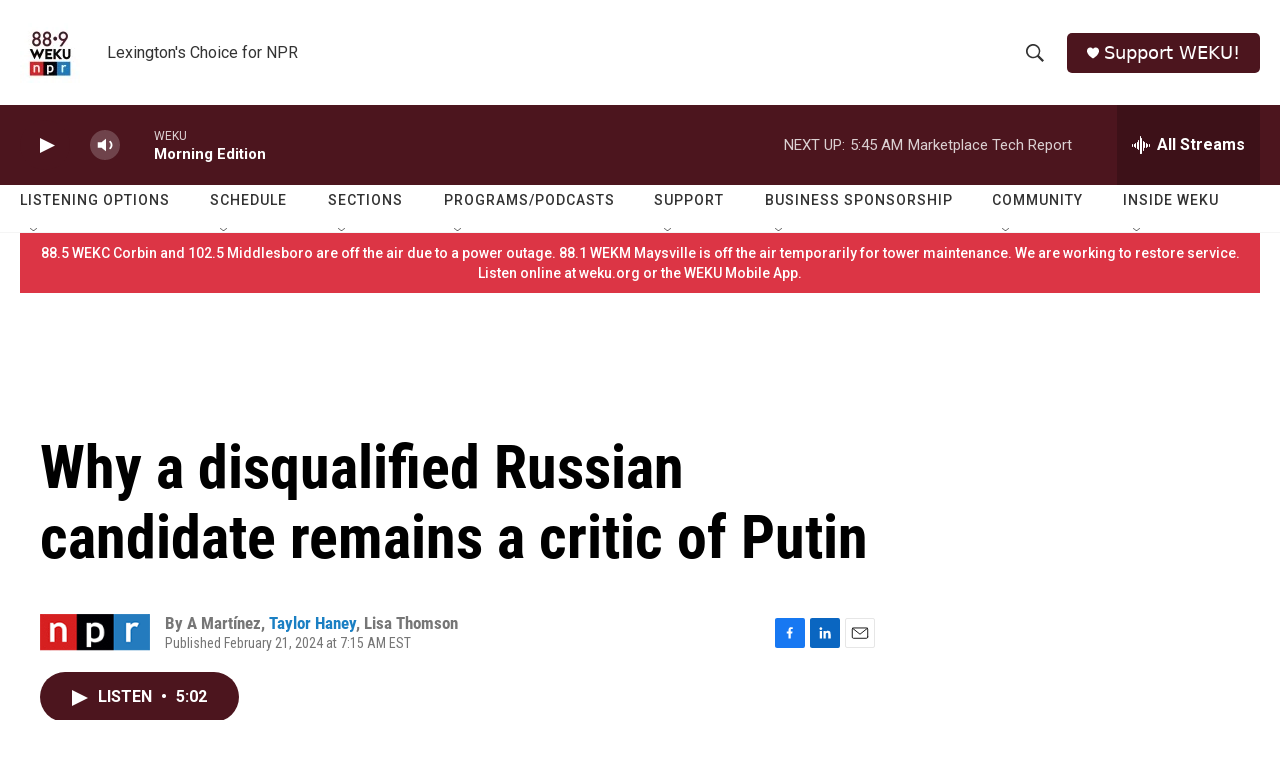

--- FILE ---
content_type: text/html;charset=UTF-8
request_url: https://www.weku.org/2024-02-21/why-a-disqualified-russian-candidate-remains-a-critic-of-putin
body_size: 36889
content:
<!DOCTYPE html>
<html class="ArtP aside" lang="en">
    <head>
    <meta charset="UTF-8">

    

    <style data-cssvarsponyfill="true">
        :root { --siteBgColorInverse: #121212; --primaryTextColorInverse: #ffffff; --secondaryTextColorInverse: #cccccc; --tertiaryTextColorInverse: #cccccc; --headerBgColorInverse: #000000; --headerBorderColorInverse: #858585; --headerTextColorInverse: #ffffff; --secC1_Inverse: #a2a2a2; --secC4_Inverse: #282828; --headerNavBarBgColorInverse: #121212; --headerMenuBgColorInverse: #ffffff; --headerMenuTextColorInverse: #6b2b85; --headerMenuTextColorHoverInverse: #6b2b85; --liveBlogTextColorInverse: #ffffff; --applyButtonColorInverse: #4485D5; --applyButtonTextColorInverse: #4485D5; --siteBgColor: #ffffff; --primaryTextColor: #000000; --secondaryTextColor: #666666; --secC1: #767676; --secC4: #f5f5f5; --secC5: #ffffff; --siteBgColor: #ffffff; --siteInverseBgColor: #000000; --linkColor: #1a7fc3; --linkHoverColor: #125c8e; --headerBgColor: #ffffff; --headerBgColorInverse: #000000; --headerBorderColor: #e6e6e6; --headerBorderColorInverse: #858585; --tertiaryTextColor: #1c1c1c; --headerTextColor: #333333; --buttonTextColor: #ffffff; --headerNavBarBgColor: #ffffff; --headerNavBarTextColor: #333333; --headerMenuBgColor: #ffffff; --headerMenuTextColor: #4c151e; --headerMenuTextColorHover: #68ac4d; --liveBlogTextColor: #282829; --applyButtonColor: #194173; --applyButtonTextColor: #2c4273; --primaryColor1: #4c151e; --primaryColor2: #4c151e; --breakingColor: #ff6f00; --secC2: #cccccc; --secC3: #e6e6e6; --secC5: #ffffff; --linkColor: #1a7fc3; --linkHoverColor: #125c8e; --donateBGColor: #4c151e; --headerIconColor: #ffffff; --hatButtonBgColor: #ffffff; --hatButtonBgHoverColor: #411c58; --hatButtonBorderColor: #411c58; --hatButtonBorderHoverColor: #ffffff; --hatButtoniconColor: #d62021; --hatButtonTextColor: #411c58; --hatButtonTextHoverColor: #ffffff; --footerTextColor: #ffffff; --footerTextBgColor: #ffffff; --footerPartnersBgColor: #000000; --listBorderColor: #030202; --gridBorderColor: #e6e6e6; --tagButtonBorderColor: #1a7fc3; --tagButtonTextColor: #1a7fc3; --breakingTextColor: #ffffff; --sectionTextColor: #ffffff; --contentWidth: 1240px; --primaryHeadlineFont: sans-serif; --secHlFont: sans-serif; --bodyFont: sans-serif; --colorWhite: #ffffff; --colorBlack: #000000;} .fonts-loaded { --primaryHeadlineFont: "Roboto Condensed"; --secHlFont: "Roboto Condensed"; --bodyFont: "Roboto"; --liveBlogBodyFont: "Roboto";}
    </style>

    

    
    <meta name="twitter:card" content="summary_large_image"/>
    
    
    
    
    <meta name="twitter:description" content="When asked whether his political activities put him in danger, Boris Nadezhdin quoted a proverb, &quot;If you are afraid of wolves, you should not go to the forest.&quot;"/>
    
    
    
    
    
    
    <meta name="twitter:title" content="Why a disqualified Russian candidate remains a critic of Putin"/>
    

    <meta property="og:title" content="Why a disqualified Russian candidate remains a critic of Putin">

    <meta property="og:url" content="https://www.weku.org/2024-02-21/why-a-disqualified-russian-candidate-remains-a-critic-of-putin">

    <meta property="og:description" content="When asked whether his political activities put him in danger, Boris Nadezhdin quoted a proverb, &quot;If you are afraid of wolves, you should not go to the forest.&quot;">

    <meta property="og:site_name" content="WEKU">



    <meta property="og:type" content="article">

    <meta property="article:author" content="">

    <meta property="article:author" content="https://www.weku.org/people/taylor-haney">

    <meta property="article:author" content="">

    <meta property="article:published_time" content="2024-02-21T12:15:00">

    <meta property="article:modified_time" content="2024-02-21T12:16:25.744">

    <meta property="fb:app_id" content="755367488672459">



    <link data-cssvarsponyfill="true" class="Webpack-css" rel="stylesheet" href="https://npr.brightspotcdn.com/resource/00000177-1bc0-debb-a57f-dfcf4a950000/styleguide/All.min.0db89f2a608a6b13cec2d9fc84f71c45.gz.css">

    

    <style>.FooterNavigation-items-item {
    display: inline-block
}</style>
<style>[class*='-articleBody'] > ul,
[class*='-articleBody'] > ul ul {
    list-style-type: disc;
}</style>


    <meta name="viewport" content="width=device-width, initial-scale=1, viewport-fit=cover"><title>Why a disqualified Russian candidate remains a critic of Putin | WEKU</title><meta name="description" content="When asked whether his political activities put him in danger, Boris Nadezhdin quoted a proverb, &quot;If you are afraid of wolves, you should not go to the forest.&quot;"><link rel="canonical" href="https://www.npr.org/2024/02/21/1232827213/why-a-disqualified-russian-candidate-remains-a-critic-of-putin"><meta name="brightspot.contentId" content="0000018d-cb98-dfba-afad-dfb880b80000"><link rel="apple-touch-icon"sizes="180x180"href="/apple-touch-icon.png"><link rel="icon"type="image/png"href="/favicon-32x32.png"><link rel="icon"type="image/png"href="/favicon-16x16.png">
    
    
    <meta name="brightspot-dataLayer" content="{
  &quot;author&quot; : &quot;A Martínez, Taylor Haney, Lisa Thomson&quot;,
  &quot;bspStoryId&quot; : &quot;0000018d-cb98-dfba-afad-dfb880b80000&quot;,
  &quot;category&quot; : &quot;&quot;,
  &quot;inlineAudio&quot; : 1,
  &quot;keywords&quot; : &quot;&quot;,
  &quot;nprCmsSite&quot; : true,
  &quot;nprStoryId&quot; : &quot;1232827213&quot;,
  &quot;pageType&quot; : &quot;news-story&quot;,
  &quot;program&quot; : &quot;Morning Edition&quot;,
  &quot;publishedDate&quot; : &quot;2024-02-21T07:15:00Z&quot;,
  &quot;siteName&quot; : &quot;WEKU&quot;,
  &quot;station&quot; : &quot;WEKU&quot;,
  &quot;stationOrgId&quot; : &quot;1177&quot;,
  &quot;storyOrgId&quot; : &quot;s1&quot;,
  &quot;storyTheme&quot; : &quot;news-story&quot;,
  &quot;storyTitle&quot; : &quot;Why a disqualified Russian candidate remains a critic of Putin&quot;,
  &quot;timezone&quot; : &quot;America/Kentucky/Monticello&quot;,
  &quot;wordCount&quot; : 0,
  &quot;series&quot; : &quot;&quot;
}">
    <script id="brightspot-dataLayer">
        (function () {
            var dataValue = document.head.querySelector('meta[name="brightspot-dataLayer"]').content;
            if (dataValue) {
                window.brightspotDataLayer = JSON.parse(dataValue);
            }
        })();
    </script>

    <link rel="amphtml" href="https://www.weku.org/2024-02-21/why-a-disqualified-russian-candidate-remains-a-critic-of-putin?_amp=true">

    

    
    <script src="https://npr.brightspotcdn.com/resource/00000177-1bc0-debb-a57f-dfcf4a950000/styleguide/All.min.fd8f7fccc526453c829dde80fc7c2ef5.gz.js" async></script>
    

    <script async="async" src="https://securepubads.g.doubleclick.net/tag/js/gpt.js"></script>
<script type="text/javascript">
    // Google tag setup
    var googletag = googletag || {};
    googletag.cmd = googletag.cmd || [];

    googletag.cmd.push(function () {
        // @see https://developers.google.com/publisher-tag/reference#googletag.PubAdsService_enableLazyLoad
        googletag.pubads().enableLazyLoad({
            fetchMarginPercent: 100, // fetch and render ads within this % of viewport
            renderMarginPercent: 100,
            mobileScaling: 1  // Same on mobile.
        });

        googletag.pubads().enableSingleRequest()
        googletag.pubads().enableAsyncRendering()
        googletag.pubads().collapseEmptyDivs()
        googletag.pubads().disableInitialLoad()
        googletag.enableServices()
    })
</script>
<meta name="gtm-dataLayer" content="{
  &quot;gtmAuthor&quot; : &quot;A Martínez, Taylor Haney, Lisa Thomson&quot;,
  &quot;gtmBspStoryId&quot; : &quot;0000018d-cb98-dfba-afad-dfb880b80000&quot;,
  &quot;gtmCategory&quot; : &quot;&quot;,
  &quot;gtmInlineAudio&quot; : 1,
  &quot;gtmKeywords&quot; : &quot;&quot;,
  &quot;gtmNprCmsSite&quot; : true,
  &quot;gtmNprStoryId&quot; : &quot;1232827213&quot;,
  &quot;gtmPageType&quot; : &quot;news-story&quot;,
  &quot;gtmProgram&quot; : &quot;Morning Edition&quot;,
  &quot;gtmPublishedDate&quot; : &quot;2024-02-21T07:15:00Z&quot;,
  &quot;gtmSiteName&quot; : &quot;WEKU&quot;,
  &quot;gtmStation&quot; : &quot;WEKU&quot;,
  &quot;gtmStationOrgId&quot; : &quot;1177&quot;,
  &quot;gtmStoryOrgId&quot; : &quot;s1&quot;,
  &quot;gtmStoryTheme&quot; : &quot;news-story&quot;,
  &quot;gtmStoryTitle&quot; : &quot;Why a disqualified Russian candidate remains a critic of Putin&quot;,
  &quot;gtmTimezone&quot; : &quot;America/Kentucky/Monticello&quot;,
  &quot;gtmWordCount&quot; : 0,
  &quot;gtmSeries&quot; : &quot;&quot;
}"><script>

    (function () {
        var dataValue = document.head.querySelector('meta[name="gtm-dataLayer"]').content;
        if (dataValue) {
            window.dataLayer = window.dataLayer || [];
            dataValue = JSON.parse(dataValue);
            dataValue['event'] = 'gtmFirstView';
            window.dataLayer.push(dataValue);
        }
    })();

    (function(w,d,s,l,i){w[l]=w[l]||[];w[l].push({'gtm.start':
            new Date().getTime(),event:'gtm.js'});var f=d.getElementsByTagName(s)[0],
        j=d.createElement(s),dl=l!='dataLayer'?'&l='+l:'';j.async=true;j.src=
        'https://www.googletagmanager.com/gtm.js?id='+i+dl;f.parentNode.insertBefore(j,f);
})(window,document,'script','dataLayer','GTM-N39QFDR');</script><script type="application/ld+json">{"@context":"http://schema.org","@type":"NewsArticle","author":[{"@context":"http://schema.org","@type":"Person","name":"A Martínez"},{"@context":"http://schema.org","@type":"Person","name":"Taylor Haney","url":"https://www.weku.org/people/taylor-haney"},{"@context":"http://schema.org","@type":"Person","name":"Lisa Thomson"}],"dateModified":"2024-02-21T07:16:25Z","datePublished":"2024-02-21T07:15:00Z","headline":"Why a disqualified Russian candidate remains a critic of Putin","mainEntityOfPage":{"@type":"NewsArticle","@id":"https://www.weku.org/2024-02-21/why-a-disqualified-russian-candidate-remains-a-critic-of-putin"},"publisher":{"@type":"Organization","name":"WEKU","logo":{"@context":"http://schema.org","@type":"ImageObject","height":"60","url":"https://npr.brightspotcdn.com/dims4/default/5a46c38/2147483647/resize/x60/quality/90/?url=http%3A%2F%2Fnpr-brightspot.s3.amazonaws.com%2F84%2F1a%2F0420bdd142aeb347a79482841513%2F2022-logo-1400px.jpg","width":"60"}}}</script><script>

  window.fbAsyncInit = function() {
      FB.init({
          
              appId : '755367488672459',
          
          xfbml : true,
          version : 'v2.9'
      });
  };

  (function(d, s, id){
     var js, fjs = d.getElementsByTagName(s)[0];
     if (d.getElementById(id)) {return;}
     js = d.createElement(s); js.id = id;
     js.src = "//connect.facebook.net/en_US/sdk.js";
     fjs.parentNode.insertBefore(js, fjs);
   }(document, 'script', 'facebook-jssdk'));
</script>
<script type="application/ld+json">{"@context":"http://schema.org","@type":"ListenAction","description":"When asked whether his political activities put him in danger, Boris Nadezhdin quoted a proverb, \"If you are afraid of wolves, you should not go to the forest.\"","name":"Why a disqualified Russian candidate remains a critic of Putin"}</script><script>window.addEventListener('DOMContentLoaded', (event) => {
    window.nulldurationobserver = new MutationObserver(function (mutations) {
        document.querySelectorAll('.StreamPill-duration').forEach(pill => { 
      if (pill.innerText == "LISTENNULL") {
         pill.innerText = "LISTEN"
      } 
    });
      });

      window.nulldurationobserver.observe(document.body, {
        childList: true,
        subtree: true
      });
});
</script>


    <script>
        var head = document.getElementsByTagName('head')
        head = head[0]
        var link = document.createElement('link');
        link.setAttribute('href', 'https://fonts.googleapis.com/css?family=Roboto Condensed|Roboto|Roboto:400,500,700&display=swap');
        var relList = link.relList;

        if (relList && relList.supports('preload')) {
            link.setAttribute('as', 'style');
            link.setAttribute('rel', 'preload');
            link.setAttribute('onload', 'this.rel="stylesheet"');
            link.setAttribute('crossorigin', 'anonymous');
        } else {
            link.setAttribute('rel', 'stylesheet');
        }

        head.appendChild(link);
    </script>
</head>


    <body class="Page-body" data-content-width="1240px">
    <noscript>
    <iframe src="https://www.googletagmanager.com/ns.html?id=GTM-N39QFDR" height="0" width="0" style="display:none;visibility:hidden"></iframe>
</noscript>
        

    <!-- Putting icons here, so we don't have to include in a bunch of -body hbs's -->
<svg xmlns="http://www.w3.org/2000/svg" style="display:none" id="iconsMap1" class="iconsMap">
    <symbol id="play-icon" viewBox="0 0 115 115">
        <polygon points="0,0 115,57.5 0,115" fill="currentColor" />
    </symbol>
    <symbol id="grid" viewBox="0 0 32 32">
            <g>
                <path d="M6.4,5.7 C6.4,6.166669 6.166669,6.4 5.7,6.4 L0.7,6.4 C0.233331,6.4 0,6.166669 0,5.7 L0,0.7 C0,0.233331 0.233331,0 0.7,0 L5.7,0 C6.166669,0 6.4,0.233331 6.4,0.7 L6.4,5.7 Z M19.2,5.7 C19.2,6.166669 18.966669,6.4 18.5,6.4 L13.5,6.4 C13.033331,6.4 12.8,6.166669 12.8,5.7 L12.8,0.7 C12.8,0.233331 13.033331,0 13.5,0 L18.5,0 C18.966669,0 19.2,0.233331 19.2,0.7 L19.2,5.7 Z M32,5.7 C32,6.166669 31.766669,6.4 31.3,6.4 L26.3,6.4 C25.833331,6.4 25.6,6.166669 25.6,5.7 L25.6,0.7 C25.6,0.233331 25.833331,0 26.3,0 L31.3,0 C31.766669,0 32,0.233331 32,0.7 L32,5.7 Z M6.4,18.5 C6.4,18.966669 6.166669,19.2 5.7,19.2 L0.7,19.2 C0.233331,19.2 0,18.966669 0,18.5 L0,13.5 C0,13.033331 0.233331,12.8 0.7,12.8 L5.7,12.8 C6.166669,12.8 6.4,13.033331 6.4,13.5 L6.4,18.5 Z M19.2,18.5 C19.2,18.966669 18.966669,19.2 18.5,19.2 L13.5,19.2 C13.033331,19.2 12.8,18.966669 12.8,18.5 L12.8,13.5 C12.8,13.033331 13.033331,12.8 13.5,12.8 L18.5,12.8 C18.966669,12.8 19.2,13.033331 19.2,13.5 L19.2,18.5 Z M32,18.5 C32,18.966669 31.766669,19.2 31.3,19.2 L26.3,19.2 C25.833331,19.2 25.6,18.966669 25.6,18.5 L25.6,13.5 C25.6,13.033331 25.833331,12.8 26.3,12.8 L31.3,12.8 C31.766669,12.8 32,13.033331 32,13.5 L32,18.5 Z M6.4,31.3 C6.4,31.766669 6.166669,32 5.7,32 L0.7,32 C0.233331,32 0,31.766669 0,31.3 L0,26.3 C0,25.833331 0.233331,25.6 0.7,25.6 L5.7,25.6 C6.166669,25.6 6.4,25.833331 6.4,26.3 L6.4,31.3 Z M19.2,31.3 C19.2,31.766669 18.966669,32 18.5,32 L13.5,32 C13.033331,32 12.8,31.766669 12.8,31.3 L12.8,26.3 C12.8,25.833331 13.033331,25.6 13.5,25.6 L18.5,25.6 C18.966669,25.6 19.2,25.833331 19.2,26.3 L19.2,31.3 Z M32,31.3 C32,31.766669 31.766669,32 31.3,32 L26.3,32 C25.833331,32 25.6,31.766669 25.6,31.3 L25.6,26.3 C25.6,25.833331 25.833331,25.6 26.3,25.6 L31.3,25.6 C31.766669,25.6 32,25.833331 32,26.3 L32,31.3 Z" id=""></path>
            </g>
    </symbol>
    <symbol id="radio-stream" width="18" height="19" viewBox="0 0 18 19">
        <g fill="currentColor" fill-rule="nonzero">
            <path d="M.5 8c-.276 0-.5.253-.5.565v1.87c0 .312.224.565.5.565s.5-.253.5-.565v-1.87C1 8.253.776 8 .5 8zM2.5 8c-.276 0-.5.253-.5.565v1.87c0 .312.224.565.5.565s.5-.253.5-.565v-1.87C3 8.253 2.776 8 2.5 8zM3.5 7c-.276 0-.5.276-.5.617v3.766c0 .34.224.617.5.617s.5-.276.5-.617V7.617C4 7.277 3.776 7 3.5 7zM5.5 6c-.276 0-.5.275-.5.613v5.774c0 .338.224.613.5.613s.5-.275.5-.613V6.613C6 6.275 5.776 6 5.5 6zM6.5 4c-.276 0-.5.26-.5.58v8.84c0 .32.224.58.5.58s.5-.26.5-.58V4.58C7 4.26 6.776 4 6.5 4zM8.5 0c-.276 0-.5.273-.5.61v17.78c0 .337.224.61.5.61s.5-.273.5-.61V.61C9 .273 8.776 0 8.5 0zM9.5 2c-.276 0-.5.274-.5.612v14.776c0 .338.224.612.5.612s.5-.274.5-.612V2.612C10 2.274 9.776 2 9.5 2zM11.5 5c-.276 0-.5.276-.5.616v8.768c0 .34.224.616.5.616s.5-.276.5-.616V5.616c0-.34-.224-.616-.5-.616zM12.5 6c-.276 0-.5.262-.5.584v4.832c0 .322.224.584.5.584s.5-.262.5-.584V6.584c0-.322-.224-.584-.5-.584zM14.5 7c-.276 0-.5.29-.5.647v3.706c0 .357.224.647.5.647s.5-.29.5-.647V7.647C15 7.29 14.776 7 14.5 7zM15.5 8c-.276 0-.5.253-.5.565v1.87c0 .312.224.565.5.565s.5-.253.5-.565v-1.87c0-.312-.224-.565-.5-.565zM17.5 8c-.276 0-.5.253-.5.565v1.87c0 .312.224.565.5.565s.5-.253.5-.565v-1.87c0-.312-.224-.565-.5-.565z"/>
        </g>
    </symbol>
    <symbol id="icon-magnify" viewBox="0 0 31 31">
        <g>
            <path fill-rule="evenodd" d="M22.604 18.89l-.323.566 8.719 8.8L28.255 31l-8.719-8.8-.565.404c-2.152 1.346-4.386 2.018-6.7 2.018-3.39 0-6.284-1.21-8.679-3.632C1.197 18.568 0 15.66 0 12.27c0-3.39 1.197-6.283 3.592-8.678C5.987 1.197 8.88 0 12.271 0c3.39 0 6.283 1.197 8.678 3.592 2.395 2.395 3.593 5.288 3.593 8.679 0 2.368-.646 4.574-1.938 6.62zM19.162 5.77C17.322 3.925 15.089 3 12.46 3c-2.628 0-4.862.924-6.702 2.77C3.92 7.619 3 9.862 3 12.5c0 2.639.92 4.882 2.76 6.73C7.598 21.075 9.832 22 12.46 22c2.629 0 4.862-.924 6.702-2.77C21.054 17.33 22 15.085 22 12.5c0-2.586-.946-4.83-2.838-6.73z"/>
        </g>
    </symbol>
    <symbol id="burger-menu" viewBox="0 0 14 10">
        <g>
            <path fill-rule="evenodd" d="M0 5.5v-1h14v1H0zM0 1V0h14v1H0zm0 9V9h14v1H0z"></path>
        </g>
    </symbol>
    <symbol id="close-x" viewBox="0 0 14 14">
        <g>
            <path fill-rule="nonzero" d="M6.336 7L0 .664.664 0 7 6.336 13.336 0 14 .664 7.664 7 14 13.336l-.664.664L7 7.664.664 14 0 13.336 6.336 7z"></path>
        </g>
    </symbol>
    <symbol id="share-more-arrow" viewBox="0 0 512 512" style="enable-background:new 0 0 512 512;">
        <g>
            <g>
                <path d="M512,241.7L273.643,3.343v156.152c-71.41,3.744-138.015,33.337-188.958,84.28C30.075,298.384,0,370.991,0,448.222v60.436
                    l29.069-52.985c45.354-82.671,132.173-134.027,226.573-134.027c5.986,0,12.004,0.212,18.001,0.632v157.779L512,241.7z
                    M255.642,290.666c-84.543,0-163.661,36.792-217.939,98.885c26.634-114.177,129.256-199.483,251.429-199.483h15.489V78.131
                    l163.568,163.568L304.621,405.267V294.531l-13.585-1.683C279.347,291.401,267.439,290.666,255.642,290.666z"></path>
            </g>
        </g>
    </symbol>
    <symbol id="chevron" viewBox="0 0 100 100">
        <g>
            <path d="M22.4566257,37.2056786 L-21.4456527,71.9511488 C-22.9248661,72.9681457 -24.9073712,72.5311671 -25.8758148,70.9765924 L-26.9788683,69.2027424 C-27.9450684,67.6481676 -27.5292733,65.5646602 -26.0500598,64.5484493 L20.154796,28.2208967 C21.5532435,27.2597011 23.3600078,27.2597011 24.759951,28.2208967 L71.0500598,64.4659264 C72.5292733,65.4829232 72.9450684,67.5672166 71.9788683,69.1217913 L70.8750669,70.8956413 C69.9073712,72.4502161 67.9241183,72.8848368 66.4449048,71.8694118 L22.4566257,37.2056786 Z" id="Transparent-Chevron" transform="translate(22.500000, 50.000000) rotate(90.000000) translate(-22.500000, -50.000000) "></path>
        </g>
    </symbol>
</svg>

<svg xmlns="http://www.w3.org/2000/svg" style="display:none" id="iconsMap2" class="iconsMap">
    <symbol id="mono-icon-facebook" viewBox="0 0 10 19">
        <path fill-rule="evenodd" d="M2.707 18.25V10.2H0V7h2.707V4.469c0-1.336.375-2.373 1.125-3.112C4.582.62 5.578.25 6.82.25c1.008 0 1.828.047 2.461.14v2.848H7.594c-.633 0-1.067.14-1.301.422-.188.235-.281.61-.281 1.125V7H9l-.422 3.2H6.012v8.05H2.707z"></path>
    </symbol>
    <symbol id="mono-icon-instagram" viewBox="0 0 17 17">
        <g>
            <path fill-rule="evenodd" d="M8.281 4.207c.727 0 1.4.182 2.022.545a4.055 4.055 0 0 1 1.476 1.477c.364.62.545 1.294.545 2.021 0 .727-.181 1.4-.545 2.021a4.055 4.055 0 0 1-1.476 1.477 3.934 3.934 0 0 1-2.022.545c-.726 0-1.4-.182-2.021-.545a4.055 4.055 0 0 1-1.477-1.477 3.934 3.934 0 0 1-.545-2.021c0-.727.182-1.4.545-2.021A4.055 4.055 0 0 1 6.26 4.752a3.934 3.934 0 0 1 2.021-.545zm0 6.68a2.54 2.54 0 0 0 1.864-.774 2.54 2.54 0 0 0 .773-1.863 2.54 2.54 0 0 0-.773-1.863 2.54 2.54 0 0 0-1.864-.774 2.54 2.54 0 0 0-1.863.774 2.54 2.54 0 0 0-.773 1.863c0 .727.257 1.348.773 1.863a2.54 2.54 0 0 0 1.863.774zM13.45 4.03c-.023.258-.123.48-.299.668a.856.856 0 0 1-.65.281.913.913 0 0 1-.668-.28.913.913 0 0 1-.281-.669c0-.258.094-.48.281-.668a.913.913 0 0 1 .668-.28c.258 0 .48.093.668.28.187.188.281.41.281.668zm2.672.95c.023.656.035 1.746.035 3.269 0 1.523-.017 2.62-.053 3.287-.035.668-.134 1.248-.298 1.74a4.098 4.098 0 0 1-.967 1.53 4.098 4.098 0 0 1-1.53.966c-.492.164-1.072.264-1.74.3-.668.034-1.763.052-3.287.052-1.523 0-2.619-.018-3.287-.053-.668-.035-1.248-.146-1.74-.334a3.747 3.747 0 0 1-1.53-.931 4.098 4.098 0 0 1-.966-1.53c-.164-.492-.264-1.072-.299-1.74C.424 10.87.406 9.773.406 8.25S.424 5.63.46 4.963c.035-.668.135-1.248.299-1.74.21-.586.533-1.096.967-1.53A4.098 4.098 0 0 1 3.254.727c.492-.164 1.072-.264 1.74-.3C5.662.394 6.758.376 8.281.376c1.524 0 2.62.018 3.287.053.668.035 1.248.135 1.74.299a4.098 4.098 0 0 1 2.496 2.496c.165.492.27 1.078.317 1.757zm-1.687 7.91c.14-.399.234-1.032.28-1.899.024-.515.036-1.242.036-2.18V7.689c0-.961-.012-1.688-.035-2.18-.047-.89-.14-1.524-.281-1.899a2.537 2.537 0 0 0-1.512-1.511c-.375-.14-1.008-.235-1.899-.282a51.292 51.292 0 0 0-2.18-.035H7.72c-.938 0-1.664.012-2.18.035-.867.047-1.5.141-1.898.282a2.537 2.537 0 0 0-1.512 1.511c-.14.375-.234 1.008-.281 1.899a51.292 51.292 0 0 0-.036 2.18v1.125c0 .937.012 1.664.036 2.18.047.866.14 1.5.28 1.898.306.726.81 1.23 1.513 1.511.398.141 1.03.235 1.898.282.516.023 1.242.035 2.18.035h1.125c.96 0 1.687-.012 2.18-.035.89-.047 1.523-.141 1.898-.282.726-.304 1.23-.808 1.512-1.511z"></path>
        </g>
    </symbol>
    <symbol id="mono-icon-email" viewBox="0 0 512 512">
        <g>
            <path d="M67,148.7c11,5.8,163.8,89.1,169.5,92.1c5.7,3,11.5,4.4,20.5,4.4c9,0,14.8-1.4,20.5-4.4c5.7-3,158.5-86.3,169.5-92.1
                c4.1-2.1,11-5.9,12.5-10.2c2.6-7.6-0.2-10.5-11.3-10.5H257H65.8c-11.1,0-13.9,3-11.3,10.5C56,142.9,62.9,146.6,67,148.7z"></path>
            <path d="M455.7,153.2c-8.2,4.2-81.8,56.6-130.5,88.1l82.2,92.5c2,2,2.9,4.4,1.8,5.6c-1.2,1.1-3.8,0.5-5.9-1.4l-98.6-83.2
                c-14.9,9.6-25.4,16.2-27.2,17.2c-7.7,3.9-13.1,4.4-20.5,4.4c-7.4,0-12.8-0.5-20.5-4.4c-1.9-1-12.3-7.6-27.2-17.2l-98.6,83.2
                c-2,2-4.7,2.6-5.9,1.4c-1.2-1.1-0.3-3.6,1.7-5.6l82.1-92.5c-48.7-31.5-123.1-83.9-131.3-88.1c-8.8-4.5-9.3,0.8-9.3,4.9
                c0,4.1,0,205,0,205c0,9.3,13.7,20.9,23.5,20.9H257h185.5c9.8,0,21.5-11.7,21.5-20.9c0,0,0-201,0-205
                C464,153.9,464.6,148.7,455.7,153.2z"></path>
        </g>
    </symbol>
    <symbol id="default-image" width="24" height="24" viewBox="0 0 24 24" fill="none" stroke="currentColor" stroke-width="2" stroke-linecap="round" stroke-linejoin="round" class="feather feather-image">
        <rect x="3" y="3" width="18" height="18" rx="2" ry="2"></rect>
        <circle cx="8.5" cy="8.5" r="1.5"></circle>
        <polyline points="21 15 16 10 5 21"></polyline>
    </symbol>
    <symbol id="icon-email" width="18px" viewBox="0 0 20 14">
        <g id="Symbols" stroke="none" stroke-width="1" fill="none" fill-rule="evenodd" stroke-linecap="round" stroke-linejoin="round">
            <g id="social-button-bar" transform="translate(-125.000000, -8.000000)" stroke="#000000">
                <g id="Group-2" transform="translate(120.000000, 0.000000)">
                    <g id="envelope" transform="translate(6.000000, 9.000000)">
                        <path d="M17.5909091,10.6363636 C17.5909091,11.3138182 17.0410909,11.8636364 16.3636364,11.8636364 L1.63636364,11.8636364 C0.958909091,11.8636364 0.409090909,11.3138182 0.409090909,10.6363636 L0.409090909,1.63636364 C0.409090909,0.958090909 0.958909091,0.409090909 1.63636364,0.409090909 L16.3636364,0.409090909 C17.0410909,0.409090909 17.5909091,0.958090909 17.5909091,1.63636364 L17.5909091,10.6363636 L17.5909091,10.6363636 Z" id="Stroke-406"></path>
                        <polyline id="Stroke-407" points="17.1818182 0.818181818 9 7.36363636 0.818181818 0.818181818"></polyline>
                    </g>
                </g>
            </g>
        </g>
    </symbol>
    <symbol id="mono-icon-print" viewBox="0 0 12 12">
        <g fill-rule="evenodd">
            <path fill-rule="nonzero" d="M9 10V7H3v3H1a1 1 0 0 1-1-1V4a1 1 0 0 1 1-1h10a1 1 0 0 1 1 1v3.132A2.868 2.868 0 0 1 9.132 10H9zm.5-4.5a1 1 0 1 0 0-2 1 1 0 0 0 0 2zM3 0h6v2H3z"></path>
            <path d="M4 8h4v4H4z"></path>
        </g>
    </symbol>
    <symbol id="mono-icon-copylink" viewBox="0 0 12 12">
        <g fill-rule="evenodd">
            <path d="M10.199 2.378c.222.205.4.548.465.897.062.332.016.614-.132.774L8.627 6.106c-.187.203-.512.232-.75-.014a.498.498 0 0 0-.706.028.499.499 0 0 0 .026.706 1.509 1.509 0 0 0 2.165-.04l1.903-2.06c.37-.398.506-.98.382-1.636-.105-.557-.392-1.097-.77-1.445L9.968.8C9.591.452 9.03.208 8.467.145 7.803.072 7.233.252 6.864.653L4.958 2.709a1.509 1.509 0 0 0 .126 2.161.5.5 0 1 0 .68-.734c-.264-.218-.26-.545-.071-.747L7.597 1.33c.147-.16.425-.228.76-.19.353.038.71.188.931.394l.91.843.001.001zM1.8 9.623c-.222-.205-.4-.549-.465-.897-.062-.332-.016-.614.132-.774l1.905-2.057c.187-.203.512-.232.75.014a.498.498 0 0 0 .706-.028.499.499 0 0 0-.026-.706 1.508 1.508 0 0 0-2.165.04L.734 7.275c-.37.399-.506.98-.382 1.637.105.557.392 1.097.77 1.445l.91.843c.376.35.937.594 1.5.656.664.073 1.234-.106 1.603-.507L7.04 9.291a1.508 1.508 0 0 0-.126-2.16.5.5 0 0 0-.68.734c.264.218.26.545.071.747l-1.904 2.057c-.147.16-.425.228-.76.191-.353-.038-.71-.188-.931-.394l-.91-.843z"></path>
            <path d="M8.208 3.614a.5.5 0 0 0-.707.028L3.764 7.677a.5.5 0 0 0 .734.68L8.235 4.32a.5.5 0 0 0-.027-.707"></path>
        </g>
    </symbol>
    <symbol id="mono-icon-linkedin" viewBox="0 0 16 17">
        <g fill-rule="evenodd">
            <path d="M3.734 16.125H.464V5.613h3.27zM2.117 4.172c-.515 0-.96-.188-1.336-.563A1.825 1.825 0 0 1 .22 2.273c0-.515.187-.96.562-1.335.375-.375.82-.563 1.336-.563.516 0 .961.188 1.336.563.375.375.563.82.563 1.335 0 .516-.188.961-.563 1.336-.375.375-.82.563-1.336.563zM15.969 16.125h-3.27v-5.133c0-.844-.07-1.453-.21-1.828-.259-.633-.762-.95-1.512-.95s-1.278.282-1.582.845c-.235.421-.352 1.043-.352 1.863v5.203H5.809V5.613h3.128v1.442h.036c.234-.469.609-.856 1.125-1.16.562-.375 1.218-.563 1.968-.563 1.524 0 2.59.48 3.2 1.441.468.774.703 1.97.703 3.586v5.766z"></path>
        </g>
    </symbol>
    <symbol id="mono-icon-pinterest" viewBox="0 0 512 512">
        <g>
            <path d="M256,32C132.3,32,32,132.3,32,256c0,91.7,55.2,170.5,134.1,205.2c-0.6-15.6-0.1-34.4,3.9-51.4
                c4.3-18.2,28.8-122.1,28.8-122.1s-7.2-14.3-7.2-35.4c0-33.2,19.2-58,43.2-58c20.4,0,30.2,15.3,30.2,33.6
                c0,20.5-13.1,51.1-19.8,79.5c-5.6,23.8,11.9,43.1,35.4,43.1c42.4,0,71-54.5,71-119.1c0-49.1-33.1-85.8-93.2-85.8
                c-67.9,0-110.3,50.7-110.3,107.3c0,19.5,5.8,33.3,14.8,43.9c4.1,4.9,4.7,6.9,3.2,12.5c-1.1,4.1-3.5,14-4.6,18
                c-1.5,5.7-6.1,7.7-11.2,5.6c-31.3-12.8-45.9-47-45.9-85.6c0-63.6,53.7-139.9,160.1-139.9c85.5,0,141.8,61.9,141.8,128.3
                c0,87.9-48.9,153.5-120.9,153.5c-24.2,0-46.9-13.1-54.7-27.9c0,0-13,51.6-15.8,61.6c-4.7,17.3-14,34.5-22.5,48
                c20.1,5.9,41.4,9.2,63.5,9.2c123.7,0,224-100.3,224-224C480,132.3,379.7,32,256,32z"></path>
        </g>
    </symbol>
    <symbol id="mono-icon-tumblr" viewBox="0 0 512 512">
        <g>
            <path d="M321.2,396.3c-11.8,0-22.4-2.8-31.5-8.3c-6.9-4.1-11.5-9.6-14-16.4c-2.6-6.9-3.6-22.3-3.6-46.4V224h96v-64h-96V48h-61.9
                c-2.7,21.5-7.5,44.7-14.5,58.6c-7,13.9-14,25.8-25.6,35.7c-11.6,9.9-25.6,17.9-41.9,23.3V224h48v140.4c0,19,2,33.5,5.9,43.5
                c4,10,11.1,19.5,21.4,28.4c10.3,8.9,22.8,15.7,37.3,20.5c14.6,4.8,31.4,7.2,50.4,7.2c16.7,0,30.3-1.7,44.7-5.1
                c14.4-3.4,30.5-9.3,48.2-17.6v-65.6C363.2,389.4,342.3,396.3,321.2,396.3z"></path>
        </g>
    </symbol>
    <symbol id="mono-icon-twitter" viewBox="0 0 1200 1227">
        <g>
            <path d="M714.163 519.284L1160.89 0H1055.03L667.137 450.887L357.328 0H0L468.492 681.821L0 1226.37H105.866L515.491
            750.218L842.672 1226.37H1200L714.137 519.284H714.163ZM569.165 687.828L521.697 619.934L144.011 79.6944H306.615L611.412
            515.685L658.88 583.579L1055.08 1150.3H892.476L569.165 687.854V687.828Z" fill="white"></path>
        </g>
    </symbol>
    <symbol id="mono-icon-youtube" viewBox="0 0 512 512">
        <g>
            <path fill-rule="evenodd" d="M508.6,148.8c0-45-33.1-81.2-74-81.2C379.2,65,322.7,64,265,64c-3,0-6,0-9,0s-6,0-9,0c-57.6,0-114.2,1-169.6,3.6
                c-40.8,0-73.9,36.4-73.9,81.4C1,184.6-0.1,220.2,0,255.8C-0.1,291.4,1,327,3.4,362.7c0,45,33.1,81.5,73.9,81.5
                c58.2,2.7,117.9,3.9,178.6,3.8c60.8,0.2,120.3-1,178.6-3.8c40.9,0,74-36.5,74-81.5c2.4-35.7,3.5-71.3,3.4-107
                C512.1,220.1,511,184.5,508.6,148.8z M207,353.9V157.4l145,98.2L207,353.9z"></path>
        </g>
    </symbol>
    <symbol id="mono-icon-flipboard" viewBox="0 0 500 500">
        <g>
            <path d="M0,0V500H500V0ZM400,200H300V300H200V400H100V100H400Z"></path>
        </g>
    </symbol>
    <symbol id="mono-icon-bluesky" viewBox="0 0 568 501">
        <g>
            <path d="M123.121 33.6637C188.241 82.5526 258.281 181.681 284 234.873C309.719 181.681 379.759 82.5526 444.879
            33.6637C491.866 -1.61183 568 -28.9064 568 57.9464C568 75.2916 558.055 203.659 552.222 224.501C531.947 296.954
            458.067 315.434 392.347 304.249C507.222 323.8 536.444 388.56 473.333 453.32C353.473 576.312 301.061 422.461
            287.631 383.039C285.169 375.812 284.017 372.431 284 375.306C283.983 372.431 282.831 375.812 280.369 383.039C266.939
            422.461 214.527 576.312 94.6667 453.32C31.5556 388.56 60.7778 323.8 175.653 304.249C109.933 315.434 36.0535
            296.954 15.7778 224.501C9.94525 203.659 0 75.2916 0 57.9464C0 -28.9064 76.1345 -1.61183 123.121 33.6637Z"
            fill="white">
            </path>
        </g>
    </symbol>
    <symbol id="mono-icon-threads" viewBox="0 0 192 192">
        <g>
            <path d="M141.537 88.9883C140.71 88.5919 139.87 88.2104 139.019 87.8451C137.537 60.5382 122.616 44.905 97.5619 44.745C97.4484 44.7443 97.3355 44.7443 97.222 44.7443C82.2364 44.7443 69.7731 51.1409 62.102 62.7807L75.881 72.2328C81.6116 63.5383 90.6052 61.6848 97.2286 61.6848C97.3051 61.6848 97.3819 61.6848 97.4576 61.6855C105.707 61.7381 111.932 64.1366 115.961 68.814C118.893 72.2193 120.854 76.925 121.825 82.8638C114.511 81.6207 106.601 81.2385 98.145 81.7233C74.3247 83.0954 59.0111 96.9879 60.0396 116.292C60.5615 126.084 65.4397 134.508 73.775 140.011C80.8224 144.663 89.899 146.938 99.3323 146.423C111.79 145.74 121.563 140.987 128.381 132.296C133.559 125.696 136.834 117.143 138.28 106.366C144.217 109.949 148.617 114.664 151.047 120.332C155.179 129.967 155.42 145.8 142.501 158.708C131.182 170.016 117.576 174.908 97.0135 175.059C74.2042 174.89 56.9538 167.575 45.7381 153.317C35.2355 139.966 29.8077 120.682 29.6052 96C29.8077 71.3178 35.2355 52.0336 45.7381 38.6827C56.9538 24.4249 74.2039 17.11 97.0132 16.9405C119.988 17.1113 137.539 24.4614 149.184 38.788C154.894 45.8136 159.199 54.6488 162.037 64.9503L178.184 60.6422C174.744 47.9622 169.331 37.0357 161.965 27.974C147.036 9.60668 125.202 0.195148 97.0695 0H96.9569C68.8816 0.19447 47.2921 9.6418 32.7883 28.0793C19.8819 44.4864 13.2244 67.3157 13.0007 95.9325L13 96L13.0007 96.0675C13.2244 124.684 19.8819 147.514 32.7883 163.921C47.2921 182.358 68.8816 191.806 96.9569 192H97.0695C122.03 191.827 139.624 185.292 154.118 170.811C173.081 151.866 172.51 128.119 166.26 113.541C161.776 103.087 153.227 94.5962 141.537 88.9883ZM98.4405 129.507C88.0005 130.095 77.1544 125.409 76.6196 115.372C76.2232 107.93 81.9158 99.626 99.0812 98.6368C101.047 98.5234 102.976 98.468 104.871 98.468C111.106 98.468 116.939 99.0737 122.242 100.233C120.264 124.935 108.662 128.946 98.4405 129.507Z" fill="white"></path>
        </g>
    </symbol>
 </svg>

<svg xmlns="http://www.w3.org/2000/svg" style="display:none" id="iconsMap3" class="iconsMap">
    <symbol id="volume-mute" x="0px" y="0px" viewBox="0 0 24 24" style="enable-background:new 0 0 24 24;">
        <polygon fill="currentColor" points="11,5 6,9 2,9 2,15 6,15 11,19 "/>
        <line style="fill:none;stroke:currentColor;stroke-width:2;stroke-linecap:round;stroke-linejoin:round;" x1="23" y1="9" x2="17" y2="15"/>
        <line style="fill:none;stroke:currentColor;stroke-width:2;stroke-linecap:round;stroke-linejoin:round;" x1="17" y1="9" x2="23" y2="15"/>
    </symbol>
    <symbol id="volume-low" x="0px" y="0px" viewBox="0 0 24 24" style="enable-background:new 0 0 24 24;" xml:space="preserve">
        <polygon fill="currentColor" points="11,5 6,9 2,9 2,15 6,15 11,19 "/>
    </symbol>
    <symbol id="volume-mid" x="0px" y="0px" viewBox="0 0 24 24" style="enable-background:new 0 0 24 24;">
        <polygon fill="currentColor" points="11,5 6,9 2,9 2,15 6,15 11,19 "/>
        <path style="fill:none;stroke:currentColor;stroke-width:2;stroke-linecap:round;stroke-linejoin:round;" d="M15.5,8.5c2,2,2,5.1,0,7.1"/>
    </symbol>
    <symbol id="volume-high" x="0px" y="0px" viewBox="0 0 24 24" style="enable-background:new 0 0 24 24;">
        <polygon fill="currentColor" points="11,5 6,9 2,9 2,15 6,15 11,19 "/>
        <path style="fill:none;stroke:currentColor;stroke-width:2;stroke-linecap:round;stroke-linejoin:round;" d="M19.1,4.9c3.9,3.9,3.9,10.2,0,14.1 M15.5,8.5c2,2,2,5.1,0,7.1"/>
    </symbol>
    <symbol id="pause-icon" viewBox="0 0 12 16">
        <rect x="0" y="0" width="4" height="16" fill="currentColor"></rect>
        <rect x="8" y="0" width="4" height="16" fill="currentColor"></rect>
    </symbol>
    <symbol id="heart" viewBox="0 0 24 24">
        <g>
            <path d="M12 4.435c-1.989-5.399-12-4.597-12 3.568 0 4.068 3.06 9.481 12 14.997 8.94-5.516 12-10.929 12-14.997 0-8.118-10-8.999-12-3.568z"/>
        </g>
    </symbol>
    <symbol id="icon-location" width="24" height="24" viewBox="0 0 24 24" fill="currentColor" stroke="currentColor" stroke-width="2" stroke-linecap="round" stroke-linejoin="round" class="feather feather-map-pin">
        <path d="M21 10c0 7-9 13-9 13s-9-6-9-13a9 9 0 0 1 18 0z" fill="currentColor" fill-opacity="1"></path>
        <circle cx="12" cy="10" r="5" fill="#ffffff"></circle>
    </symbol>
    <symbol id="icon-ticket" width="23px" height="15px" viewBox="0 0 23 15">
        <g stroke="none" stroke-width="1" fill="none" fill-rule="evenodd">
            <g transform="translate(-625.000000, -1024.000000)">
                <g transform="translate(625.000000, 1024.000000)">
                    <path d="M0,12.057377 L0,3.94262296 C0.322189879,4.12588308 0.696256938,4.23076923 1.0952381,4.23076923 C2.30500469,4.23076923 3.28571429,3.26645946 3.28571429,2.07692308 C3.28571429,1.68461385 3.17904435,1.31680209 2.99266757,1 L20.0073324,1 C19.8209556,1.31680209 19.7142857,1.68461385 19.7142857,2.07692308 C19.7142857,3.26645946 20.6949953,4.23076923 21.9047619,4.23076923 C22.3037431,4.23076923 22.6778101,4.12588308 23,3.94262296 L23,12.057377 C22.6778101,11.8741169 22.3037431,11.7692308 21.9047619,11.7692308 C20.6949953,11.7692308 19.7142857,12.7335405 19.7142857,13.9230769 C19.7142857,14.3153862 19.8209556,14.6831979 20.0073324,15 L2.99266757,15 C3.17904435,14.6831979 3.28571429,14.3153862 3.28571429,13.9230769 C3.28571429,12.7335405 2.30500469,11.7692308 1.0952381,11.7692308 C0.696256938,11.7692308 0.322189879,11.8741169 -2.13162821e-14,12.057377 Z" fill="currentColor"></path>
                    <path d="M14.5,0.533333333 L14.5,15.4666667" stroke="#FFFFFF" stroke-linecap="square" stroke-dasharray="2"></path>
                </g>
            </g>
        </g>
    </symbol>
    <symbol id="icon-refresh" width="24" height="24" viewBox="0 0 24 24" fill="none" stroke="currentColor" stroke-width="2" stroke-linecap="round" stroke-linejoin="round" class="feather feather-refresh-cw">
        <polyline points="23 4 23 10 17 10"></polyline>
        <polyline points="1 20 1 14 7 14"></polyline>
        <path d="M3.51 9a9 9 0 0 1 14.85-3.36L23 10M1 14l4.64 4.36A9 9 0 0 0 20.49 15"></path>
    </symbol>

    <symbol>
    <g id="mono-icon-link-post" stroke="none" stroke-width="1" fill="none" fill-rule="evenodd">
        <g transform="translate(-313.000000, -10148.000000)" fill="#000000" fill-rule="nonzero">
            <g transform="translate(306.000000, 10142.000000)">
                <path d="M14.0614027,11.2506973 L14.3070318,11.2618997 C15.6181751,11.3582102 16.8219637,12.0327684 17.6059678,13.1077805 C17.8500396,13.4424472 17.7765978,13.9116075 17.441931,14.1556793 C17.1072643,14.3997511 16.638104,14.3263093 16.3940322,13.9916425 C15.8684436,13.270965 15.0667922,12.8217495 14.1971448,12.7578692 C13.3952042,12.6989624 12.605753,12.9728728 12.0021966,13.5148801 L11.8552806,13.6559298 L9.60365896,15.9651545 C8.45118119,17.1890154 8.4677248,19.1416686 9.64054436,20.3445766 C10.7566428,21.4893084 12.5263723,21.5504727 13.7041492,20.5254372 L13.8481981,20.3916503 L15.1367586,19.070032 C15.4259192,18.7734531 15.9007548,18.7674393 16.1973338,19.0565998 C16.466951,19.3194731 16.4964317,19.7357968 16.282313,20.0321436 L16.2107659,20.117175 L14.9130245,21.4480474 C13.1386707,23.205741 10.3106091,23.1805355 8.5665371,21.3917196 C6.88861294,19.6707486 6.81173139,16.9294487 8.36035888,15.1065701 L8.5206409,14.9274155 L10.7811785,12.6088842 C11.6500838,11.7173642 12.8355419,11.2288664 14.0614027,11.2506973 Z M22.4334629,7.60828039 C24.1113871,9.32925141 24.1882686,12.0705513 22.6396411,13.8934299 L22.4793591,14.0725845 L20.2188215,16.3911158 C19.2919892,17.3420705 18.0049901,17.8344754 16.6929682,17.7381003 C15.3818249,17.6417898 14.1780363,16.9672316 13.3940322,15.8922195 C13.1499604,15.5575528 13.2234022,15.0883925 13.558069,14.8443207 C13.8927357,14.6002489 14.361896,14.6736907 14.6059678,15.0083575 C15.1315564,15.729035 15.9332078,16.1782505 16.8028552,16.2421308 C17.6047958,16.3010376 18.394247,16.0271272 18.9978034,15.4851199 L19.1447194,15.3440702 L21.396341,13.0348455 C22.5488188,11.8109846 22.5322752,9.85833141 21.3594556,8.65542337 C20.2433572,7.51069163 18.4736277,7.44952726 17.2944986,8.47594561 L17.1502735,8.60991269 L15.8541776,9.93153101 C15.5641538,10.2272658 15.0893026,10.2318956 14.7935678,9.94187181 C14.524718,9.67821384 14.4964508,9.26180596 14.7114324,8.96608447 L14.783227,8.88126205 L16.0869755,7.55195256 C17.8613293,5.79425896 20.6893909,5.81946452 22.4334629,7.60828039 Z" id="Icon-Link"></path>
            </g>
        </g>
    </g>
    </symbol>
    <symbol id="icon-passport-badge" viewBox="0 0 80 80">
        <g fill="none" fill-rule="evenodd">
            <path fill="#5680FF" d="M0 0L80 0 0 80z" transform="translate(-464.000000, -281.000000) translate(100.000000, 180.000000) translate(364.000000, 101.000000)"/>
            <g fill="#FFF" fill-rule="nonzero">
                <path d="M17.067 31.676l-3.488-11.143-11.144-3.488 11.144-3.488 3.488-11.144 3.488 11.166 11.143 3.488-11.143 3.466-3.488 11.143zm4.935-19.567l1.207.373 2.896-4.475-4.497 2.895.394 1.207zm-9.871 0l.373-1.207-4.497-2.895 2.895 4.475 1.229-.373zm9.871 9.893l-.373 1.207 4.497 2.896-2.895-4.497-1.229.394zm-9.871 0l-1.207-.373-2.895 4.497 4.475-2.895-.373-1.229zm22.002-4.935c0 9.41-7.634 17.066-17.066 17.066C7.656 34.133 0 26.5 0 17.067 0 7.634 7.634 0 17.067 0c9.41 0 17.066 7.634 17.066 17.067zm-2.435 0c0-8.073-6.559-14.632-14.631-14.632-8.073 0-14.632 6.559-14.632 14.632 0 8.072 6.559 14.631 14.632 14.631 8.072-.022 14.631-6.58 14.631-14.631z" transform="translate(-464.000000, -281.000000) translate(100.000000, 180.000000) translate(364.000000, 101.000000) translate(6.400000, 6.400000)"/>
            </g>
        </g>
    </symbol>
    <symbol id="icon-passport-badge-circle" viewBox="0 0 45 45">
        <g fill="none" fill-rule="evenodd">
            <circle cx="23.5" cy="23" r="20.5" fill="#5680FF"/>
            <g fill="#FFF" fill-rule="nonzero">
                <path d="M17.067 31.676l-3.488-11.143-11.144-3.488 11.144-3.488 3.488-11.144 3.488 11.166 11.143 3.488-11.143 3.466-3.488 11.143zm4.935-19.567l1.207.373 2.896-4.475-4.497 2.895.394 1.207zm-9.871 0l.373-1.207-4.497-2.895 2.895 4.475 1.229-.373zm9.871 9.893l-.373 1.207 4.497 2.896-2.895-4.497-1.229.394zm-9.871 0l-1.207-.373-2.895 4.497 4.475-2.895-.373-1.229zm22.002-4.935c0 9.41-7.634 17.066-17.066 17.066C7.656 34.133 0 26.5 0 17.067 0 7.634 7.634 0 17.067 0c9.41 0 17.066 7.634 17.066 17.067zm-2.435 0c0-8.073-6.559-14.632-14.631-14.632-8.073 0-14.632 6.559-14.632 14.632 0 8.072 6.559 14.631 14.632 14.631 8.072-.022 14.631-6.58 14.631-14.631z" transform="translate(-464.000000, -281.000000) translate(100.000000, 180.000000) translate(364.000000, 101.000000) translate(6.400000, 6.400000)"/>
            </g>
        </g>
    </symbol>
    <symbol id="icon-pbs-charlotte-passport-navy" viewBox="0 0 401 42">
        <g fill="none" fill-rule="evenodd">
            <g transform="translate(-91.000000, -1361.000000) translate(89.000000, 1275.000000) translate(2.828125, 86.600000) translate(217.623043, -0.000000)">
                <circle cx="20.435" cy="20.435" r="20.435" fill="#5680FF"/>
                <path fill="#FFF" fill-rule="nonzero" d="M20.435 36.115l-3.743-11.96-11.96-3.743 11.96-3.744 3.743-11.96 3.744 11.984 11.96 3.743-11.96 3.72-3.744 11.96zm5.297-21l1.295.4 3.108-4.803-4.826 3.108.423 1.295zm-10.594 0l.4-1.295-4.826-3.108 3.108 4.803 1.318-.4zm10.594 10.617l-.4 1.295 4.826 3.108-3.107-4.826-1.319.423zm-10.594 0l-1.295-.4-3.107 4.826 4.802-3.107-.4-1.319zm23.614-5.297c0 10.1-8.193 18.317-18.317 18.317-10.1 0-18.316-8.193-18.316-18.317 0-10.123 8.193-18.316 18.316-18.316 10.1 0 18.317 8.193 18.317 18.316zm-2.614 0c0-8.664-7.039-15.703-15.703-15.703S4.732 11.772 4.732 20.435c0 8.664 7.04 15.703 15.703 15.703 8.664-.023 15.703-7.063 15.703-15.703z"/>
            </g>
            <path fill="currentColor" fill-rule="nonzero" d="M4.898 31.675v-8.216h2.1c2.866 0 5.075-.658 6.628-1.975 1.554-1.316 2.33-3.217 2.33-5.703 0-2.39-.729-4.19-2.187-5.395-1.46-1.206-3.59-1.81-6.391-1.81H0v23.099h4.898zm1.611-12.229H4.898V12.59h2.227c1.338 0 2.32.274 2.947.821.626.548.94 1.396.94 2.544 0 1.137-.374 2.004-1.122 2.599-.748.595-1.875.892-3.38.892zm22.024 12.229c2.612 0 4.68-.59 6.201-1.77 1.522-1.18 2.283-2.823 2.283-4.93 0-1.484-.324-2.674-.971-3.57-.648-.895-1.704-1.506-3.168-1.832v-.158c1.074-.18 1.935-.711 2.583-1.596.648-.885.972-2.017.972-3.397 0-2.032-.74-3.515-2.22-4.447-1.48-.932-3.858-1.398-7.133-1.398H19.89v23.098h8.642zm-.9-13.95h-2.844V12.59h2.575c1.401 0 2.425.192 3.073.576.648.385.972 1.02.972 1.904 0 .948-.298 1.627-.893 2.038-.595.41-1.556.616-2.883.616zm.347 9.905H24.79v-6.02h3.033c2.739 0 4.108.96 4.108 2.876 0 1.064-.321 1.854-.964 2.37-.642.516-1.638.774-2.986.774zm18.343 4.36c2.676 0 4.764-.6 6.265-1.8 1.5-1.201 2.251-2.844 2.251-4.93 0-1.506-.4-2.778-1.2-3.815-.801-1.038-2.281-2.072-4.44-3.105-1.633-.779-2.668-1.319-3.105-1.619-.437-.3-.755-.61-.955-.932-.2-.321-.3-.698-.3-1.13 0-.695.247-1.258.742-1.69.495-.432 1.206-.648 2.133-.648.78 0 1.572.1 2.377.3.806.2 1.825.553 3.058 1.059l1.58-3.808c-1.19-.516-2.33-.916-3.421-1.2-1.09-.285-2.236-.427-3.436-.427-2.444 0-4.358.585-5.743 1.754-1.385 1.169-2.078 2.775-2.078 4.818 0 1.085.211 2.033.632 2.844.422.811.985 1.522 1.69 2.133.706.61 1.765 1.248 3.176 1.912 1.506.716 2.504 1.237 2.994 1.564.49.326.861.666 1.114 1.019.253.353.38.755.38 1.208 0 .811-.288 1.422-.862 1.833-.574.41-1.398.616-2.472.616-.896 0-1.883-.142-2.963-.426-1.08-.285-2.398-.775-3.957-1.47v4.55c1.896.927 4.076 1.39 6.54 1.39zm29.609 0c2.338 0 4.455-.394 6.351-1.184v-4.108c-2.307.811-4.27 1.216-5.893 1.216-3.865 0-5.798-2.575-5.798-7.725 0-2.475.506-4.405 1.517-5.79 1.01-1.385 2.438-2.078 4.281-2.078.843 0 1.701.153 2.575.458.874.306 1.743.664 2.607 1.075l1.58-3.982c-2.265-1.084-4.519-1.627-6.762-1.627-2.201 0-4.12.482-5.759 1.446-1.637.963-2.893 2.348-3.768 4.155-.874 1.806-1.31 3.91-1.31 6.311 0 3.813.89 6.738 2.67 8.777 1.78 2.038 4.35 3.057 7.709 3.057zm15.278-.315v-8.31c0-2.054.3-3.54.9-4.456.601-.916 1.575-1.374 2.923-1.374 1.896 0 2.844 1.274 2.844 3.823v10.317h4.819V20.157c0-2.085-.537-3.686-1.612-4.802-1.074-1.117-2.649-1.675-4.724-1.675-2.338 0-4.044.864-5.118 2.59h-.253l.11-1.421c.074-1.443.111-2.36.111-2.749V7.092h-4.819v24.583h4.82zm20.318.316c1.38 0 2.499-.198 3.357-.593.859-.395 1.693-1.103 2.504-2.125h.127l.932 2.402h3.365v-11.77c0-2.107-.632-3.676-1.896-4.708-1.264-1.033-3.08-1.549-5.45-1.549-2.476 0-4.73.532-6.762 1.596l1.595 3.254c1.907-.853 3.566-1.28 4.977-1.28 1.833 0 2.749.896 2.749 2.687v.774l-3.065.094c-2.644.095-4.621.588-5.932 1.478-1.312.89-1.967 2.272-1.967 4.147 0 1.79.487 3.17 1.461 4.14.974.968 2.31 1.453 4.005 1.453zm1.817-3.524c-1.559 0-2.338-.679-2.338-2.038 0-.948.342-1.653 1.027-2.117.684-.463 1.727-.716 3.128-.758l1.864-.063v1.453c0 1.064-.334 1.917-1.003 2.56-.669.642-1.562.963-2.678.963zm17.822 3.208v-8.99c0-1.422.429-2.528 1.287-3.318.859-.79 2.057-1.185 3.594-1.185.559 0 1.033.053 1.422.158l.364-4.518c-.432-.095-.975-.142-1.628-.142-1.095 0-2.109.303-3.04.908-.933.606-1.673 1.404-2.22 2.394h-.237l-.711-2.97h-3.65v17.663h4.819zm14.267 0V7.092h-4.819v24.583h4.819zm12.07.316c2.708 0 4.82-.811 6.336-2.433 1.517-1.622 2.275-3.871 2.275-6.746 0-1.854-.347-3.47-1.043-4.85-.695-1.38-1.69-2.439-2.986-3.176-1.295-.738-2.79-1.106-4.486-1.106-2.728 0-4.845.8-6.351 2.401-1.507 1.601-2.26 3.845-2.26 6.73 0 1.854.348 3.476 1.043 4.867.695 1.39 1.69 2.456 2.986 3.199 1.295.742 2.791 1.114 4.487 1.114zm.064-3.871c-1.295 0-2.23-.448-2.804-1.343-.574-.895-.861-2.217-.861-3.965 0-1.76.284-3.073.853-3.942.569-.87 1.495-1.304 2.78-1.304 1.296 0 2.228.437 2.797 1.312.569.874.853 2.185.853 3.934 0 1.758-.282 3.083-.845 3.973-.564.89-1.488 1.335-2.773 1.335zm18.154 3.87c1.748 0 3.222-.268 4.423-.805v-3.586c-1.18.368-2.19.552-3.033.552-.632 0-1.14-.163-1.525-.49-.384-.326-.576-.831-.576-1.516V17.63h4.945v-3.618h-4.945v-3.76h-3.081l-1.39 3.728-2.655 1.611v2.039h2.307v8.515c0 1.949.44 3.41 1.32 4.384.879.974 2.282 1.462 4.21 1.462zm13.619 0c1.748 0 3.223-.268 4.423-.805v-3.586c-1.18.368-2.19.552-3.033.552-.632 0-1.14-.163-1.524-.49-.385-.326-.577-.831-.577-1.516V17.63h4.945v-3.618h-4.945v-3.76h-3.08l-1.391 3.728-2.654 1.611v2.039h2.306v8.515c0 1.949.44 3.41 1.32 4.384.879.974 2.282 1.462 4.21 1.462zm15.562 0c1.38 0 2.55-.102 3.508-.308.958-.205 1.859-.518 2.701-.94v-3.728c-1.032.484-2.022.837-2.97 1.058-.948.222-1.954.332-3.017.332-1.37 0-2.433-.384-3.192-1.153-.758-.769-1.164-1.838-1.216-3.207h11.39v-2.338c0-2.507-.695-4.471-2.085-5.893-1.39-1.422-3.333-2.133-5.83-2.133-2.612 0-4.658.808-6.137 2.425-1.48 1.617-2.22 3.905-2.22 6.864 0 2.876.8 5.098 2.401 6.668 1.601 1.569 3.824 2.354 6.667 2.354zm2.686-11.153h-6.762c.085-1.19.416-2.11.996-2.757.579-.648 1.38-.972 2.401-.972 1.022 0 1.833.324 2.433.972.6.648.911 1.566.932 2.757zM270.555 31.675v-8.216h2.102c2.864 0 5.074-.658 6.627-1.975 1.554-1.316 2.33-3.217 2.33-5.703 0-2.39-.729-4.19-2.188-5.395-1.458-1.206-3.589-1.81-6.39-1.81h-7.378v23.099h4.897zm1.612-12.229h-1.612V12.59h2.228c1.338 0 2.32.274 2.946.821.627.548.94 1.396.94 2.544 0 1.137-.373 2.004-1.121 2.599-.748.595-1.875.892-3.381.892zm17.3 12.545c1.38 0 2.5-.198 3.357-.593.859-.395 1.694-1.103 2.505-2.125h.126l.932 2.402h3.365v-11.77c0-2.107-.632-3.676-1.896-4.708-1.264-1.033-3.08-1.549-5.45-1.549-2.475 0-4.73.532-6.762 1.596l1.596 3.254c1.906-.853 3.565-1.28 4.976-1.28 1.833 0 2.75.896 2.75 2.687v.774l-3.066.094c-2.643.095-4.62.588-5.932 1.478-1.311.89-1.967 2.272-1.967 4.147 0 1.79.487 3.17 1.461 4.14.975.968 2.31 1.453 4.005 1.453zm1.817-3.524c-1.559 0-2.338-.679-2.338-2.038 0-.948.342-1.653 1.027-2.117.684-.463 1.727-.716 3.128-.758l1.864-.063v1.453c0 1.064-.334 1.917-1.003 2.56-.669.642-1.561.963-2.678.963zm17.79 3.524c2.507 0 4.39-.474 5.648-1.422 1.259-.948 1.888-2.328 1.888-4.14 0-.874-.152-1.627-.458-2.259-.305-.632-.78-1.19-1.422-1.674-.642-.485-1.653-1.006-3.033-1.565-1.548-.621-2.552-1.09-3.01-1.406-.458-.316-.687-.69-.687-1.121 0-.77.71-1.154 2.133-1.154.8 0 1.585.121 2.354.364.769.242 1.595.553 2.48.932l1.454-3.476c-2.012-.927-4.082-1.39-6.21-1.39-2.232 0-3.957.429-5.173 1.287-1.217.859-1.825 2.073-1.825 3.642 0 .916.145 1.688.434 2.315.29.626.753 1.182 1.39 1.666.638.485 1.636 1.011 2.995 1.58.947.4 1.706.75 2.275 1.05.568.301.969.57 1.2.807.232.237.348.545.348.924 0 1.01-.874 1.516-2.623 1.516-.853 0-1.84-.142-2.962-.426-1.122-.284-2.13-.637-3.025-1.059v3.982c.79.337 1.637.592 2.543.766.906.174 2.001.26 3.286.26zm15.658 0c2.506 0 4.389-.474 5.648-1.422 1.258-.948 1.888-2.328 1.888-4.14 0-.874-.153-1.627-.459-2.259-.305-.632-.779-1.19-1.421-1.674-.643-.485-1.654-1.006-3.034-1.565-1.548-.621-2.551-1.09-3.01-1.406-.458-.316-.687-.69-.687-1.121 0-.77.711-1.154 2.133-1.154.8 0 1.585.121 2.354.364.769.242 1.596.553 2.48.932l1.454-3.476c-2.012-.927-4.081-1.39-6.209-1.39-2.233 0-3.957.429-5.174 1.287-1.216.859-1.825 2.073-1.825 3.642 0 .916.145 1.688.435 2.315.29.626.753 1.182 1.39 1.666.637.485 1.635 1.011 2.994 1.58.948.4 1.706.75 2.275 1.05.569.301.969.57 1.2.807.232.237.348.545.348.924 0 1.01-.874 1.516-2.622 1.516-.854 0-1.84-.142-2.963-.426-1.121-.284-2.13-.637-3.025-1.059v3.982c.79.337 1.638.592 2.543.766.906.174 2.002.26 3.287.26zm15.689 7.457V32.29c0-.232-.085-1.085-.253-2.56h.253c1.18 1.506 2.806 2.26 4.881 2.26 1.38 0 2.58-.364 3.602-1.09 1.022-.727 1.81-1.786 2.362-3.176.553-1.39.83-3.028.83-4.913 0-2.865-.59-5.103-1.77-6.715-1.18-1.611-2.812-2.417-4.897-2.417-2.212 0-3.881.874-5.008 2.622h-.222l-.679-2.29h-3.918v25.436h4.819zm3.523-11.36c-1.222 0-2.115-.41-2.678-1.232-.564-.822-.845-2.18-.845-4.076v-.521c.02-1.686.305-2.894.853-3.626.547-.732 1.416-1.098 2.606-1.098 1.138 0 1.973.434 2.505 1.303.531.87.797 2.172.797 3.91 0 3.56-1.08 5.34-3.238 5.34zm19.149 3.903c2.706 0 4.818-.811 6.335-2.433 1.517-1.622 2.275-3.871 2.275-6.746 0-1.854-.348-3.47-1.043-4.85-.695-1.38-1.69-2.439-2.986-3.176-1.295-.738-2.79-1.106-4.487-1.106-2.728 0-4.845.8-6.35 2.401-1.507 1.601-2.26 3.845-2.26 6.73 0 1.854.348 3.476 1.043 4.867.695 1.39 1.69 2.456 2.986 3.199 1.295.742 2.79 1.114 4.487 1.114zm.063-3.871c-1.296 0-2.23-.448-2.805-1.343-.574-.895-.86-2.217-.86-3.965 0-1.76.284-3.073.853-3.942.568-.87 1.495-1.304 2.78-1.304 1.296 0 2.228.437 2.797 1.312.568.874.853 2.185.853 3.934 0 1.758-.282 3.083-.846 3.973-.563.89-1.487 1.335-2.772 1.335zm16.921 3.555v-8.99c0-1.422.43-2.528 1.288-3.318.858-.79 2.056-1.185 3.594-1.185.558 0 1.032.053 1.422.158l.363-4.518c-.432-.095-.974-.142-1.627-.142-1.096 0-2.11.303-3.041.908-.933.606-1.672 1.404-2.22 2.394h-.237l-.711-2.97h-3.65v17.663h4.819zm15.5.316c1.748 0 3.222-.269 4.423-.806v-3.586c-1.18.368-2.19.552-3.033.552-.632 0-1.14-.163-1.525-.49-.384-.326-.577-.831-.577-1.516V17.63h4.945v-3.618h-4.945v-3.76h-3.08l-1.39 3.728-2.655 1.611v2.039h2.307v8.515c0 1.949.44 3.41 1.319 4.384.88.974 2.283 1.462 4.21 1.462z" transform="translate(-91.000000, -1361.000000) translate(89.000000, 1275.000000) translate(2.828125, 86.600000)"/>
        </g>
    </symbol>
    <symbol id="icon-closed-captioning" viewBox="0 0 512 512">
        <g>
            <path fill="currentColor" d="M464 64H48C21.5 64 0 85.5 0 112v288c0 26.5 21.5 48 48 48h416c26.5 0 48-21.5 48-48V112c0-26.5-21.5-48-48-48zm-6 336H54c-3.3 0-6-2.7-6-6V118c0-3.3 2.7-6 6-6h404c3.3 0 6 2.7 6 6v276c0 3.3-2.7 6-6 6zm-211.1-85.7c1.7 2.4 1.5 5.6-.5 7.7-53.6 56.8-172.8 32.1-172.8-67.9 0-97.3 121.7-119.5 172.5-70.1 2.1 2 2.5 3.2 1 5.7l-17.5 30.5c-1.9 3.1-6.2 4-9.1 1.7-40.8-32-94.6-14.9-94.6 31.2 0 48 51 70.5 92.2 32.6 2.8-2.5 7.1-2.1 9.2.9l19.6 27.7zm190.4 0c1.7 2.4 1.5 5.6-.5 7.7-53.6 56.9-172.8 32.1-172.8-67.9 0-97.3 121.7-119.5 172.5-70.1 2.1 2 2.5 3.2 1 5.7L420 220.2c-1.9 3.1-6.2 4-9.1 1.7-40.8-32-94.6-14.9-94.6 31.2 0 48 51 70.5 92.2 32.6 2.8-2.5 7.1-2.1 9.2.9l19.6 27.7z"></path>
        </g>
    </symbol>
    <symbol id="circle" viewBox="0 0 24 24">
        <circle cx="50%" cy="50%" r="50%"></circle>
    </symbol>
    <symbol id="spinner" role="img" viewBox="0 0 512 512">
        <g class="fa-group">
            <path class="fa-secondary" fill="currentColor" d="M478.71 364.58zm-22 6.11l-27.83-15.9a15.92 15.92 0 0 1-6.94-19.2A184 184 0 1 1 256 72c5.89 0 11.71.29 17.46.83-.74-.07-1.48-.15-2.23-.21-8.49-.69-15.23-7.31-15.23-15.83v-32a16 16 0 0 1 15.34-16C266.24 8.46 261.18 8 256 8 119 8 8 119 8 256s111 248 248 248c98 0 182.42-56.95 222.71-139.42-4.13 7.86-14.23 10.55-22 6.11z" opacity="0.4"/><path class="fa-primary" fill="currentColor" d="M271.23 72.62c-8.49-.69-15.23-7.31-15.23-15.83V24.73c0-9.11 7.67-16.78 16.77-16.17C401.92 17.18 504 124.67 504 256a246 246 0 0 1-25 108.24c-4 8.17-14.37 11-22.26 6.45l-27.84-15.9c-7.41-4.23-9.83-13.35-6.2-21.07A182.53 182.53 0 0 0 440 256c0-96.49-74.27-175.63-168.77-183.38z"/>
        </g>
    </symbol>
    <symbol id="icon-calendar" width="24" height="24" viewBox="0 0 24 24" fill="none" stroke="currentColor" stroke-width="2" stroke-linecap="round" stroke-linejoin="round">
        <rect x="3" y="4" width="18" height="18" rx="2" ry="2"/>
        <line x1="16" y1="2" x2="16" y2="6"/>
        <line x1="8" y1="2" x2="8" y2="6"/>
        <line x1="3" y1="10" x2="21" y2="10"/>
    </symbol>
    <symbol id="icon-arrow-rotate" viewBox="0 0 512 512">
        <path d="M454.7 288.1c-12.78-3.75-26.06 3.594-29.75 16.31C403.3 379.9 333.8 432 255.1 432c-66.53 0-126.8-38.28-156.5-96h100.4c13.25 0 24-10.75 24-24S213.2 288 199.9 288h-160c-13.25 0-24 10.75-24 24v160c0 13.25 10.75 24 24 24s24-10.75 24-24v-102.1C103.7 436.4 176.1 480 255.1 480c99 0 187.4-66.31 215.1-161.3C474.8 305.1 467.4 292.7 454.7 288.1zM472 16C458.8 16 448 26.75 448 40v102.1C408.3 75.55 335.8 32 256 32C157 32 68.53 98.31 40.91 193.3C37.19 206 44.5 219.3 57.22 223c12.84 3.781 26.09-3.625 29.75-16.31C108.7 132.1 178.2 80 256 80c66.53 0 126.8 38.28 156.5 96H312C298.8 176 288 186.8 288 200S298.8 224 312 224h160c13.25 0 24-10.75 24-24v-160C496 26.75 485.3 16 472 16z"/>
    </symbol>
</svg>


<ps-header class="PH">
    <div class="PH-ham-m">
        <div class="PH-ham-m-wrapper">
            <div class="PH-ham-m-top">
                
                    <div class="PH-logo">
                        <ps-logo>
<a aria-label="home page" href="/" class="stationLogo"  >
    
        
            <picture>
    
    
        
            
        
    

    
    
        
            
        
    

    
    
        
            
        
    

    
    
        
            
    
            <source type="image/webp"  width="60"
     height="60" srcset="https://npr.brightspotcdn.com/dims4/default/b3b234a/2147483647/strip/true/crop/60x60+0+0/resize/120x120!/format/webp/quality/90/?url=https%3A%2F%2Fnpr.brightspotcdn.com%2Fdims4%2Fdefault%2F5a46c38%2F2147483647%2Fresize%2Fx60%2Fquality%2F90%2F%3Furl%3Dhttp%3A%2F%2Fnpr-brightspot.s3.amazonaws.com%2F84%2F1a%2F0420bdd142aeb347a79482841513%2F2022-logo-1400px.jpg 2x"data-size="siteLogo"
/>
    

    
        <source width="60"
     height="60" srcset="https://npr.brightspotcdn.com/dims4/default/7dfa508/2147483647/strip/true/crop/60x60+0+0/resize/60x60!/quality/90/?url=https%3A%2F%2Fnpr.brightspotcdn.com%2Fdims4%2Fdefault%2F5a46c38%2F2147483647%2Fresize%2Fx60%2Fquality%2F90%2F%3Furl%3Dhttp%3A%2F%2Fnpr-brightspot.s3.amazonaws.com%2F84%2F1a%2F0420bdd142aeb347a79482841513%2F2022-logo-1400px.jpg"data-size="siteLogo"
/>
    

        
    

    
    <img class="Image" alt="" srcset="https://npr.brightspotcdn.com/dims4/default/19b3031/2147483647/strip/true/crop/60x60+0+0/resize/120x120!/quality/90/?url=https%3A%2F%2Fnpr.brightspotcdn.com%2Fdims4%2Fdefault%2F5a46c38%2F2147483647%2Fresize%2Fx60%2Fquality%2F90%2F%3Furl%3Dhttp%3A%2F%2Fnpr-brightspot.s3.amazonaws.com%2F84%2F1a%2F0420bdd142aeb347a79482841513%2F2022-logo-1400px.jpg 2x" width="60" height="60" loading="lazy" src="https://npr.brightspotcdn.com/dims4/default/7dfa508/2147483647/strip/true/crop/60x60+0+0/resize/60x60!/quality/90/?url=https%3A%2F%2Fnpr.brightspotcdn.com%2Fdims4%2Fdefault%2F5a46c38%2F2147483647%2Fresize%2Fx60%2Fquality%2F90%2F%3Furl%3Dhttp%3A%2F%2Fnpr-brightspot.s3.amazonaws.com%2F84%2F1a%2F0420bdd142aeb347a79482841513%2F2022-logo-1400px.jpg">


</picture>
        
    
    </a>
</ps-logo>

                    </div>
                
                <button class="PH-ham-m-close" aria-label="hamburger-menu-close" aria-expanded="false"><svg class="close-x"><use xlink:href="#close-x"></use></svg></button>
            </div>
            
                <div class="PH-search-overlay-mobile">
                    <form class="PH-search-form" action="https://www.weku.org/search#nt=navsearch" novalidate="" autocomplete="off">
                        <label><input placeholder="Search" type="text" class="PH-search-input-mobile" name="q" required="true"><span class="sr-only">Search Query</span></label>
                        <button class="PH-search-button-mobile" aria-label="header-search-icon"><svg class="icon-magnify"><use xlink:href="#icon-magnify"></use></svg><span class="sr-only">Show Search</span></button>
                     </form>
                </div>
            

            <div class="PH-ham-m-content">
                
                
                    <nav class="Nav gtm_nav">
    
    
        <ul class="Nav-items">
            
                <li class="Nav-items-item" ><div class="NavI" >
    <div class="NavI-text gtm_nav_cat">
        
            <a class="NavI-text-link" href="https://www.weku.org/listen">Listening Options </a>
        
    </div>
    
        <div class="NavI-more">
            <button aria-label="Open Sub Navigation"><svg class="chevron"><use xlink:href="#chevron"></use></svg></button>
        </div>
    

    
        <ul class="NavI-items two-columns">
            
                
                    <li class="NavI-items-item gtm_nav_subcat" ><a class="NavLink" href="https://npr.brightspotcdn.com/1e/13/7237268547c49586797831ee8cc6/classical-music-on-the-radio-v4.pdf">Do you miss Classical music on the Radio?  We can help.</a>
</li>
                
                    <li class="NavI-items-item gtm_nav_subcat" ><a class="NavLink" href="https://npr.brightspotcdn.com/9d/49/935d3416403380310d3403f20f43/mobile-apps-nov23v2.pdf">Mobile Apps</a>
</li>
                
                    <li class="NavI-items-item gtm_nav_subcat" ><a class="NavLink" href="https://npr.brightspotcdn.com/legacy/sites/weku/files/202007/internet_streaming2.pdf">In-Home Streaming </a>
</li>
                
                    <li class="NavI-items-item gtm_nav_subcat" ><a class="NavLink" href="https://npr.brightspotcdn.com/legacy/sites/weku/files/202004/streaming_in-car3.pdf">In-Car Streaming  </a>
</li>
                
                    <li class="NavI-items-item gtm_nav_subcat" ><a class="NavLink" href="https://npr.brightspotcdn.com/96/0e/cf44f7cb4f12bfd59b1cf4b39659/smart-speakers-v11.pdf">Smart Speakers</a>
</li>
                
                    <li class="NavI-items-item gtm_nav_subcat" ><a class="NavLink" href="https://npr.brightspotcdn.com/legacy/sites/weku/files/202002/iphone_or_ipad.pdf">iPhone or iPad</a>
</li>
                
                    <li class="NavI-items-item gtm_nav_subcat" ><a class="NavLink" href="https://npr.brightspotcdn.com/legacy/sites/weku/files/202011/simple_online_listening4.pdf">Simple Online Listening </a>
</li>
                
                    <li class="NavI-items-item gtm_nav_subcat" ><a class="NavLink" href="https://npr.brightspotcdn.com/legacy/sites/weku/files/201910/ways_to_listen_faq.pdf">Listening Options FAQ</a>
</li>
                
                    <li class="NavI-items-item gtm_nav_subcat" ><a class="NavLink" href="https://npr.brightspotcdn.com/47/dc/fa1ea8374edb84b9fdb68e0a41be/2024-weku-updated-coveragemap.pdf">WEKU Broadcast Coverage Map</a>
</li>
                
                    <li class="NavI-items-item gtm_nav_subcat" ><a class="NavLink" href="https://www.weku.org/contact">Report a Reception/Streaming Issue</a>
</li>
                
                    <li class="NavI-items-item gtm_nav_subcat" ><a class="NavLink" href="https://www.weku.org/contact">Need More Help?</a>
</li>
                
            
        </ul>
        <ul class="NavI-items-placeholder">
            
                
                    <li class="NavI-items-item"><a class="NavLink" href="https://npr.brightspotcdn.com/1e/13/7237268547c49586797831ee8cc6/classical-music-on-the-radio-v4.pdf">Do you miss Classical music on the Radio?  We can help.</a>
</li>
                
                    <li class="NavI-items-item"><a class="NavLink" href="https://npr.brightspotcdn.com/9d/49/935d3416403380310d3403f20f43/mobile-apps-nov23v2.pdf">Mobile Apps</a>
</li>
                
                    <li class="NavI-items-item"><a class="NavLink" href="https://npr.brightspotcdn.com/legacy/sites/weku/files/202007/internet_streaming2.pdf">In-Home Streaming </a>
</li>
                
                    <li class="NavI-items-item"><a class="NavLink" href="https://npr.brightspotcdn.com/legacy/sites/weku/files/202004/streaming_in-car3.pdf">In-Car Streaming  </a>
</li>
                
                    <li class="NavI-items-item"><a class="NavLink" href="https://npr.brightspotcdn.com/96/0e/cf44f7cb4f12bfd59b1cf4b39659/smart-speakers-v11.pdf">Smart Speakers</a>
</li>
                
                    <li class="NavI-items-item"><a class="NavLink" href="https://npr.brightspotcdn.com/legacy/sites/weku/files/202002/iphone_or_ipad.pdf">iPhone or iPad</a>
</li>
                
                    <li class="NavI-items-item"><a class="NavLink" href="https://npr.brightspotcdn.com/legacy/sites/weku/files/202011/simple_online_listening4.pdf">Simple Online Listening </a>
</li>
                
                    <li class="NavI-items-item"><a class="NavLink" href="https://npr.brightspotcdn.com/legacy/sites/weku/files/201910/ways_to_listen_faq.pdf">Listening Options FAQ</a>
</li>
                
                    <li class="NavI-items-item"><a class="NavLink" href="https://npr.brightspotcdn.com/47/dc/fa1ea8374edb84b9fdb68e0a41be/2024-weku-updated-coveragemap.pdf">WEKU Broadcast Coverage Map</a>
</li>
                
                    <li class="NavI-items-item"><a class="NavLink" href="https://www.weku.org/contact">Report a Reception/Streaming Issue</a>
</li>
                
                    <li class="NavI-items-item"><a class="NavLink" href="https://www.weku.org/contact">Need More Help?</a>
</li>
                
            
        </ul>
    
</div></li>
            
                <li class="Nav-items-item" ><div class="NavI" >
    <div class="NavI-text gtm_nav_cat">
        
            <a class="NavI-text-link" href="https://www.weku.org/weku-schedule">Schedule</a>
        
    </div>
    
        <div class="NavI-more">
            <button aria-label="Open Sub Navigation"><svg class="chevron"><use xlink:href="#chevron"></use></svg></button>
        </div>
    

    
        <ul class="NavI-items">
            
                
                    <li class="NavI-items-item gtm_nav_subcat" ><a class="NavLink" href="https://npr.brightspotcdn.com/5d/ce/db9d957f4a5b8f21c558e27fc11f/program-grid-jan-2026b.pdf">WEKU 88.9 Printable Program Guide</a>
</li>
                
                    <li class="NavI-items-item gtm_nav_subcat" ><a class="NavLink" href="https://www.weku.org/weku-schedule">WEKU 88.9 News Schedule</a>
</li>
                
                    <li class="NavI-items-item gtm_nav_subcat" ><a class="NavLink" href="https://npr.brightspotcdn.com/c0/15/59431131494ab716742594d34484/classical-program-grid-feb-2025.pdf">WEKU Classical Printable Program Guide</a>
</li>
                
                    <li class="NavI-items-item gtm_nav_subcat" ><a class="NavLink" href="https://www.weku.org/weku-classical-schedule">WEKU Classical Schedule</a>
</li>
                
                    <li class="NavI-items-item gtm_nav_subcat" ><a class="NavLink" href="https://www.weku.org/all-shows">News &amp; Classical Detailed Program Information </a>
</li>
                
            
        </ul>
        <ul class="NavI-items-placeholder">
            
                
                    <li class="NavI-items-item"><a class="NavLink" href="https://npr.brightspotcdn.com/5d/ce/db9d957f4a5b8f21c558e27fc11f/program-grid-jan-2026b.pdf">WEKU 88.9 Printable Program Guide</a>
</li>
                
                    <li class="NavI-items-item"><a class="NavLink" href="https://www.weku.org/weku-schedule">WEKU 88.9 News Schedule</a>
</li>
                
                    <li class="NavI-items-item"><a class="NavLink" href="https://npr.brightspotcdn.com/c0/15/59431131494ab716742594d34484/classical-program-grid-feb-2025.pdf">WEKU Classical Printable Program Guide</a>
</li>
                
                    <li class="NavI-items-item"><a class="NavLink" href="https://www.weku.org/weku-classical-schedule">WEKU Classical Schedule</a>
</li>
                
                    <li class="NavI-items-item"><a class="NavLink" href="https://www.weku.org/all-shows">News &amp; Classical Detailed Program Information </a>
</li>
                
            
        </ul>
    
</div></li>
            
                <li class="Nav-items-item" ><div class="NavI" >
    <div class="NavI-text gtm_nav_cat">
        
            <a class="NavI-text-link" href="https://www.weku.org/local-news">Sections</a>
        
    </div>
    
        <div class="NavI-more">
            <button aria-label="Open Sub Navigation"><svg class="chevron"><use xlink:href="#chevron"></use></svg></button>
        </div>
    

    
        <ul class="NavI-items two-columns">
            
                
                    <li class="NavI-items-item gtm_nav_subcat" ><a class="NavLink" href="https://www.weku.org/the-commonwealth">The Commonwealth</a>
</li>
                
                    <li class="NavI-items-item gtm_nav_subcat" ><a class="NavLink" href="https://www.weku.org/amsn">Appalachia + Mid-South Newsroom</a>
</li>
                
                    <li class="NavI-items-item gtm_nav_subcat" ><a class="NavLink" href="https://www.weku.org/lexington-richmond">Lexington/Richmond</a>
</li>
                
                    <li class="NavI-items-item gtm_nav_subcat" ><a class="NavLink" href="https://www.weku.org/off-the-beaten-path-with-sam-dick">Off the Beaten Path with Sam Dick</a>
</li>
                
                    <li class="NavI-items-item gtm_nav_subcat" ><a class="NavLink" href="https://www.weku.org/kentucky-arts-culture">Kentucky Arts &amp; Culture</a>
</li>
                
                    <li class="NavI-items-item gtm_nav_subcat" ><a class="NavLink" href="https://www.weku.org/eastern-standard">Eastern Standard</a>
</li>
                
                    <li class="NavI-items-item gtm_nav_subcat" ><a class="NavLink" href="https://www.weku.org/interviews">Today&#x27;s Interview</a>
</li>
                
                    <li class="NavI-items-item gtm_nav_subcat" ><a class="NavLink" href="https://www.weku.org/npr-news">NPR News</a>
</li>
                
                    <li class="NavI-items-item gtm_nav_subcat" ><a class="NavLink" href="https://www.bbc.com/news" target="_blank">BBC News</a>
</li>
                
            
        </ul>
        <ul class="NavI-items-placeholder">
            
                
                    <li class="NavI-items-item"><a class="NavLink" href="https://www.weku.org/the-commonwealth">The Commonwealth</a>
</li>
                
                    <li class="NavI-items-item"><a class="NavLink" href="https://www.weku.org/amsn">Appalachia + Mid-South Newsroom</a>
</li>
                
                    <li class="NavI-items-item"><a class="NavLink" href="https://www.weku.org/lexington-richmond">Lexington/Richmond</a>
</li>
                
                    <li class="NavI-items-item"><a class="NavLink" href="https://www.weku.org/off-the-beaten-path-with-sam-dick">Off the Beaten Path with Sam Dick</a>
</li>
                
                    <li class="NavI-items-item"><a class="NavLink" href="https://www.weku.org/kentucky-arts-culture">Kentucky Arts &amp; Culture</a>
</li>
                
                    <li class="NavI-items-item"><a class="NavLink" href="https://www.weku.org/eastern-standard">Eastern Standard</a>
</li>
                
                    <li class="NavI-items-item"><a class="NavLink" href="https://www.weku.org/interviews">Today&#x27;s Interview</a>
</li>
                
                    <li class="NavI-items-item"><a class="NavLink" href="https://www.weku.org/npr-news">NPR News</a>
</li>
                
                    <li class="NavI-items-item"><a class="NavLink" href="https://www.bbc.com/news" target="_blank">BBC News</a>
</li>
                
            
        </ul>
    
</div></li>
            
                <li class="Nav-items-item" ><div class="NavI" >
    <div class="NavI-text gtm_nav_cat">
        
            <a class="NavI-text-link" href="https://www.weku.org/all-shows">Programs/Podcasts</a>
        
    </div>
    
        <div class="NavI-more">
            <button aria-label="Open Sub Navigation"><svg class="chevron"><use xlink:href="#chevron"></use></svg></button>
        </div>
    

    
        <ul class="NavI-items two-columns">
            
                
                    <li class="NavI-items-item gtm_nav_subcat" ><a class="NavLink" href="https://www.weku.org/podcast/weku-news-podcast">Daily News Podcast</a>
</li>
                
                    <li class="NavI-items-item gtm_nav_subcat" ><a class="NavLink" href="https://www.weku.org/podcast/democracy-optimist">Democracy Optimist</a>
</li>
                
                    <li class="NavI-items-item gtm_nav_subcat" ><a class="NavLink" href="https://www.weku.org/podcast/off-the-beaten-path-with-sam-dick">Off the Beaten Path with Sam Dick</a>
</li>
                
                    <li class="NavI-items-item gtm_nav_subcat" ><a class="NavLink" href="https://www.weku.org/podcast/kentucky-arts-culture">Kentucky Arts &amp; Culture</a>
</li>
                
                    <li class="NavI-items-item gtm_nav_subcat" ><a class="NavLink" href="https://esweku.org/" target="_blank">Eastern Standard</a>
</li>
                
                    <li class="NavI-items-item gtm_nav_subcat" ><a class="NavLink" href="https://www.weku.org/podcast/rise">RISE</a>
</li>
                
                    <li class="NavI-items-item gtm_nav_subcat" ><a class="NavLink" href="https://www.npr.org/podcasts-and-shows/" target="_blank">NPR Podcasts</a>
</li>
                
                    <li class="NavI-items-item gtm_nav_subcat" ><a class="NavLink" href="https://www.npr.org/programs/morning-edition/" target="_blank">Morning Edition </a>
</li>
                
                    <li class="NavI-items-item gtm_nav_subcat" ><a class="NavLink" href="https://www.marketplace.org/shows/marketplace-tech/" target="_blank">Marketplace Tech Report </a>
</li>
                
                    <li class="NavI-items-item gtm_nav_subcat" ><a class="NavLink" href="https://www.marketplace.org/shows/marketplace-morning-report/" target="_blank">Marketplace Morning Report</a>
</li>
                
                    <li class="NavI-items-item gtm_nav_subcat" ><a class="NavLink" href="https://www.bbc.co.uk/programmes/p002vsnk" target="_blank">BBC NewsHour</a>
</li>
                
                    <li class="NavI-items-item gtm_nav_subcat" ><a class="NavLink" href="https://www.wbur.org/radio/programs/onpoint" target="_blank">On Point</a>
</li>
                
                    <li class="NavI-items-item gtm_nav_subcat" ><a class="NavLink" href="https://the1a.org/" target="_blank">1A</a>
</li>
                
                    <li class="NavI-items-item gtm_nav_subcat" ><a class="NavLink" href="https://www.npr.org/programs/fresh-air/" target="_blank">Fresh Air </a>
</li>
                
                    <li class="NavI-items-item gtm_nav_subcat" ><a class="NavLink" href="https://www.npr.org/programs/all-things-considered/" target="_blank">All Things Considered </a>
</li>
                
                    <li class="NavI-items-item gtm_nav_subcat" ><a class="NavLink" href="https://www.marketplace.org/" target="_blank">Marketplace</a>
</li>
                
                    <li class="NavI-items-item gtm_nav_subcat" ><a class="NavLink" href="https://www.nytimes.com/column/the-daily" target="_blank">The Daily</a>
</li>
                
                    <li class="NavI-items-item gtm_nav_subcat" ><a class="NavLink" href="https://www.vox.com/today-explained-podcast" target="_blank">Today Explained</a>
</li>
                
                    <li class="NavI-items-item gtm_nav_subcat" ><a class="NavLink" href="https://www.kyhumanities.org/programs/think-history" target="_blank">Think History </a>
</li>
                
                    <li class="NavI-items-item gtm_nav_subcat" ><a class="NavLink" href="https://yaleclimateconnections.org/topic/audio/" target="_blank">Climate Connections</a>
</li>
                
            
        </ul>
        <ul class="NavI-items-placeholder">
            
                
                    <li class="NavI-items-item"><a class="NavLink" href="https://www.weku.org/podcast/weku-news-podcast">Daily News Podcast</a>
</li>
                
                    <li class="NavI-items-item"><a class="NavLink" href="https://www.weku.org/podcast/democracy-optimist">Democracy Optimist</a>
</li>
                
                    <li class="NavI-items-item"><a class="NavLink" href="https://www.weku.org/podcast/off-the-beaten-path-with-sam-dick">Off the Beaten Path with Sam Dick</a>
</li>
                
                    <li class="NavI-items-item"><a class="NavLink" href="https://www.weku.org/podcast/kentucky-arts-culture">Kentucky Arts &amp; Culture</a>
</li>
                
                    <li class="NavI-items-item"><a class="NavLink" href="https://esweku.org/" target="_blank">Eastern Standard</a>
</li>
                
                    <li class="NavI-items-item"><a class="NavLink" href="https://www.weku.org/podcast/rise">RISE</a>
</li>
                
                    <li class="NavI-items-item"><a class="NavLink" href="https://www.npr.org/podcasts-and-shows/" target="_blank">NPR Podcasts</a>
</li>
                
                    <li class="NavI-items-item"><a class="NavLink" href="https://www.npr.org/programs/morning-edition/" target="_blank">Morning Edition </a>
</li>
                
                    <li class="NavI-items-item"><a class="NavLink" href="https://www.marketplace.org/shows/marketplace-tech/" target="_blank">Marketplace Tech Report </a>
</li>
                
                    <li class="NavI-items-item"><a class="NavLink" href="https://www.marketplace.org/shows/marketplace-morning-report/" target="_blank">Marketplace Morning Report</a>
</li>
                
                    <li class="NavI-items-item"><a class="NavLink" href="https://www.bbc.co.uk/programmes/p002vsnk" target="_blank">BBC NewsHour</a>
</li>
                
                    <li class="NavI-items-item"><a class="NavLink" href="https://www.wbur.org/radio/programs/onpoint" target="_blank">On Point</a>
</li>
                
                    <li class="NavI-items-item"><a class="NavLink" href="https://the1a.org/" target="_blank">1A</a>
</li>
                
                    <li class="NavI-items-item"><a class="NavLink" href="https://www.npr.org/programs/fresh-air/" target="_blank">Fresh Air </a>
</li>
                
                    <li class="NavI-items-item"><a class="NavLink" href="https://www.npr.org/programs/all-things-considered/" target="_blank">All Things Considered </a>
</li>
                
                    <li class="NavI-items-item"><a class="NavLink" href="https://www.marketplace.org/" target="_blank">Marketplace</a>
</li>
                
                    <li class="NavI-items-item"><a class="NavLink" href="https://www.nytimes.com/column/the-daily" target="_blank">The Daily</a>
</li>
                
                    <li class="NavI-items-item"><a class="NavLink" href="https://www.vox.com/today-explained-podcast" target="_blank">Today Explained</a>
</li>
                
                    <li class="NavI-items-item"><a class="NavLink" href="https://www.kyhumanities.org/programs/think-history" target="_blank">Think History </a>
</li>
                
                    <li class="NavI-items-item"><a class="NavLink" href="https://yaleclimateconnections.org/topic/audio/" target="_blank">Climate Connections</a>
</li>
                
            
        </ul>
    
</div></li>
            
                <li class="Nav-items-item" ><div class="NavI" >
    <div class="NavI-text gtm_nav_cat">
        
            <a class="NavI-text-link" href="https://www.weku.org/support-weku">Support</a>
        
    </div>
    
        <div class="NavI-more">
            <button aria-label="Open Sub Navigation"><svg class="chevron"><use xlink:href="#chevron"></use></svg></button>
        </div>
    

    
        <ul class="NavI-items two-columns">
            
                
                    <li class="NavI-items-item gtm_nav_subcat" ><a class="NavLink" href="https://www.weku.org/support-weku">Ways to support WEKU!</a>
</li>
                
                    <li class="NavI-items-item gtm_nav_subcat" ><a class="NavLink" href="https://www.weku.org/donor-advised-funds">Donor-Advised Funds</a>
</li>
                
                    <li class="NavI-items-item gtm_nav_subcat" ><a class="NavLink" href="https://www.weku.org/donate-stock-other-ways-to-give">Donate Stock/Other Ways to Give</a>
</li>
                
                    <li class="NavI-items-item gtm_nav_subcat" ><a class="NavLink" href="https://www.weku.org/required-minimum-distribution-rmd">Qualified IRA Gifts</a>
</li>
                
                    <li class="NavI-items-item gtm_nav_subcat" ><a class="NavLink" href="https://www.weku.org/planned-giving">Planned Giving</a>
</li>
                
                    <li class="NavI-items-item gtm_nav_subcat" ><a class="NavLink" href="https://www.weku.org/donate-your-car" target="_blank">Donate Your Car</a>
</li>
                
                    <li class="NavI-items-item gtm_nav_subcat" ><a class="NavLink" href="https://www.weku.org/leadership-circle">Leadership Circle</a>
</li>
                
                    <li class="NavI-items-item gtm_nav_subcat" ><a class="NavLink" href="https://www.weku.org/50-club">50 Club</a>
</li>
                
                    <li class="NavI-items-item gtm_nav_subcat" ><a class="NavLink" href="https://www.weku.org/day-sponsor">Day Sponsor</a>
</li>
                
                    <li class="NavI-items-item gtm_nav_subcat" ><a class="NavLink" href="https://www.weku.org/npr">NPR Plus</a>
</li>
                
                    <li class="NavI-items-item gtm_nav_subcat" ><a class="NavLink" href="https://afg.secureallegiance.com/weku/WebModule/Donate.aspx?P=UPDATE&amp;PAGETYPE=PLG&amp;CHECK=gdTHISSMWHghrOSvjvOZaxiCxtaFReuS" target="_blank">Update Credit Card Information </a>
</li>
                
                    <li class="NavI-items-item gtm_nav_subcat" ><a class="NavLink" href="https://www.weku.org/give-back">Give Back Through Book Purchases</a>
</li>
                
                    <li class="NavI-items-item gtm_nav_subcat" ><a class="NavLink" href="https://www.weku.org/employer-matching-gifts">Employer Matching Gifts</a>
</li>
                
            
        </ul>
        <ul class="NavI-items-placeholder">
            
                
                    <li class="NavI-items-item"><a class="NavLink" href="https://www.weku.org/support-weku">Ways to support WEKU!</a>
</li>
                
                    <li class="NavI-items-item"><a class="NavLink" href="https://www.weku.org/donor-advised-funds">Donor-Advised Funds</a>
</li>
                
                    <li class="NavI-items-item"><a class="NavLink" href="https://www.weku.org/donate-stock-other-ways-to-give">Donate Stock/Other Ways to Give</a>
</li>
                
                    <li class="NavI-items-item"><a class="NavLink" href="https://www.weku.org/required-minimum-distribution-rmd">Qualified IRA Gifts</a>
</li>
                
                    <li class="NavI-items-item"><a class="NavLink" href="https://www.weku.org/planned-giving">Planned Giving</a>
</li>
                
                    <li class="NavI-items-item"><a class="NavLink" href="https://www.weku.org/donate-your-car" target="_blank">Donate Your Car</a>
</li>
                
                    <li class="NavI-items-item"><a class="NavLink" href="https://www.weku.org/leadership-circle">Leadership Circle</a>
</li>
                
                    <li class="NavI-items-item"><a class="NavLink" href="https://www.weku.org/50-club">50 Club</a>
</li>
                
                    <li class="NavI-items-item"><a class="NavLink" href="https://www.weku.org/day-sponsor">Day Sponsor</a>
</li>
                
                    <li class="NavI-items-item"><a class="NavLink" href="https://www.weku.org/npr">NPR Plus</a>
</li>
                
                    <li class="NavI-items-item"><a class="NavLink" href="https://afg.secureallegiance.com/weku/WebModule/Donate.aspx?P=UPDATE&amp;PAGETYPE=PLG&amp;CHECK=gdTHISSMWHghrOSvjvOZaxiCxtaFReuS" target="_blank">Update Credit Card Information </a>
</li>
                
                    <li class="NavI-items-item"><a class="NavLink" href="https://www.weku.org/give-back">Give Back Through Book Purchases</a>
</li>
                
                    <li class="NavI-items-item"><a class="NavLink" href="https://www.weku.org/employer-matching-gifts">Employer Matching Gifts</a>
</li>
                
            
        </ul>
    
</div></li>
            
                <li class="Nav-items-item" ><div class="NavI" >
    <div class="NavI-text gtm_nav_cat">
        
            <a class="NavI-text-link" href="https://www.weku.org/sponsor">Business Sponsorship</a>
        
    </div>
    
        <div class="NavI-more">
            <button aria-label="Open Sub Navigation"><svg class="chevron"><use xlink:href="#chevron"></use></svg></button>
        </div>
    

    
        <ul class="NavI-items">
            
                
                    <li class="NavI-items-item gtm_nav_subcat" ><a class="NavLink" href="https://www.weku.org/sponsor">WEKU Sponsorship</a>
</li>
                
                    <li class="NavI-items-item gtm_nav_subcat" ><a class="NavLink" href="https://www.weku.org/weku-sponsors">WEKU Sponsor List</a>
</li>
                
                    <li class="NavI-items-item gtm_nav_subcat" ><a class="NavLink" href="https://www.weku.org/sponsorship-resources">Sponsorship Resources</a>
</li>
                
                    <li class="NavI-items-item gtm_nav_subcat" ><a class="NavLink" href="https://commerce.cashnet.com/EKUWEKU" target="_blank">Sponsorship Payment</a>
</li>
                
            
        </ul>
        <ul class="NavI-items-placeholder">
            
                
                    <li class="NavI-items-item"><a class="NavLink" href="https://www.weku.org/sponsor">WEKU Sponsorship</a>
</li>
                
                    <li class="NavI-items-item"><a class="NavLink" href="https://www.weku.org/weku-sponsors">WEKU Sponsor List</a>
</li>
                
                    <li class="NavI-items-item"><a class="NavLink" href="https://www.weku.org/sponsorship-resources">Sponsorship Resources</a>
</li>
                
                    <li class="NavI-items-item"><a class="NavLink" href="https://commerce.cashnet.com/EKUWEKU" target="_blank">Sponsorship Payment</a>
</li>
                
            
        </ul>
    
</div></li>
            
                <li class="Nav-items-item" ><div class="NavI" >
    <div class="NavI-text gtm_nav_cat">
        
            <a class="NavI-text-link" href="https://www.weku.org/community-calendar">Community</a>
        
    </div>
    
        <div class="NavI-more">
            <button aria-label="Open Sub Navigation"><svg class="chevron"><use xlink:href="#chevron"></use></svg></button>
        </div>
    

    
        <ul class="NavI-items">
            
                
                    <li class="NavI-items-item gtm_nav_subcat" ><a class="NavLink" href="https://www.weku.org/community-calendar">Events Calendar</a>
</li>
                
                    <li class="NavI-items-item gtm_nav_subcat" ><a class="NavLink" href="https://www.weku.org/weku-book-club">WEKU Book Club</a>
</li>
                
            
        </ul>
        <ul class="NavI-items-placeholder">
            
                
                    <li class="NavI-items-item"><a class="NavLink" href="https://www.weku.org/community-calendar">Events Calendar</a>
</li>
                
                    <li class="NavI-items-item"><a class="NavLink" href="https://www.weku.org/weku-book-club">WEKU Book Club</a>
</li>
                
            
        </ul>
    
</div></li>
            
                <li class="Nav-items-item" ><div class="NavI" >
    <div class="NavI-text gtm_nav_cat">
        
            <a class="NavI-text-link" href="https://www.weku.org/contact">Inside WEKU </a>
        
    </div>
    
        <div class="NavI-more">
            <button aria-label="Open Sub Navigation"><svg class="chevron"><use xlink:href="#chevron"></use></svg></button>
        </div>
    

    
        <ul class="NavI-items">
            
                
                    <li class="NavI-items-item gtm_nav_subcat" ><a class="NavLink" href="https://www.weku.org/about">About</a>
</li>
                
                    <li class="NavI-items-item gtm_nav_subcat" ><a class="NavLink" href="https://www.weku.org/contact">Contact</a>
</li>
                
                    <li class="NavI-items-item gtm_nav_subcat" ><a class="NavLink" href="https://npr.brightspotcdn.com/47/dc/fa1ea8374edb84b9fdb68e0a41be/2024-weku-updated-coveragemap.pdf">Broadcast Coverage Map</a>
</li>
                
                    <li class="NavI-items-item gtm_nav_subcat" ><a class="NavLink" href="https://www.weku.org/weku-staff">Staff</a>
</li>
                
                    <li class="NavI-items-item gtm_nav_subcat" ><a class="NavLink" href="https://www.weku.org/employment">Employment</a>
</li>
                
                    <li class="NavI-items-item gtm_nav_subcat" ><a class="NavLink" href="https://npr.brightspotcdn.com/bb/00/a4daa34b4cc38222e48cff174463/weku-social-media-guidelines-april23.pdf">Social Media Guidelines</a>
</li>
                
                    <li class="NavI-items-item gtm_nav_subcat" ><a class="NavLink" href="https://npr.brightspotcdn.com/90/0d/eae6464e448aa3d29753886c6704/weku-mailing-list-policy-v2.pdf">Mailing List Policy</a>
</li>
                
                    <li class="NavI-items-item gtm_nav_subcat" ><a class="NavLink" href="https://www.weku.org/station-info">Station Documents and Information</a>
</li>
                
            
        </ul>
        <ul class="NavI-items-placeholder">
            
                
                    <li class="NavI-items-item"><a class="NavLink" href="https://www.weku.org/about">About</a>
</li>
                
                    <li class="NavI-items-item"><a class="NavLink" href="https://www.weku.org/contact">Contact</a>
</li>
                
                    <li class="NavI-items-item"><a class="NavLink" href="https://npr.brightspotcdn.com/47/dc/fa1ea8374edb84b9fdb68e0a41be/2024-weku-updated-coveragemap.pdf">Broadcast Coverage Map</a>
</li>
                
                    <li class="NavI-items-item"><a class="NavLink" href="https://www.weku.org/weku-staff">Staff</a>
</li>
                
                    <li class="NavI-items-item"><a class="NavLink" href="https://www.weku.org/employment">Employment</a>
</li>
                
                    <li class="NavI-items-item"><a class="NavLink" href="https://npr.brightspotcdn.com/bb/00/a4daa34b4cc38222e48cff174463/weku-social-media-guidelines-april23.pdf">Social Media Guidelines</a>
</li>
                
                    <li class="NavI-items-item"><a class="NavLink" href="https://npr.brightspotcdn.com/90/0d/eae6464e448aa3d29753886c6704/weku-mailing-list-policy-v2.pdf">Mailing List Policy</a>
</li>
                
                    <li class="NavI-items-item"><a class="NavLink" href="https://www.weku.org/station-info">Station Documents and Information</a>
</li>
                
            
        </ul>
    
</div></li>
            
        </ul>
    
</nav>
                
                
                    <div class="PH-disclaimer">© 2026 WEKU</div>
                
            </div>
        </div>
    </div>

    
    <div class="PH-top-bar" data-inverse-colors="" >
            <div class="PH-top-bar-content">
                <button class="PH-menu-trigger" aria-label="hamburger-menu-open" aria-expanded="false"><svg class="burger-menu"><use xlink:href="#burger-menu"></use></svg><svg class="close-x"><use xlink:href="#close-x"></use></svg><span class="label">Menu</span></button>
                
                    <div class="PH-logo"><ps-logo>
<a aria-label="home page" href="/" class="stationLogo"  >
    
        
            <picture>
    
    
        
            
        
    

    
    
        
            
        
    

    
    
        
            
        
    

    
    
        
            
    
            <source type="image/webp"  width="60"
     height="60" srcset="https://npr.brightspotcdn.com/dims4/default/b3b234a/2147483647/strip/true/crop/60x60+0+0/resize/120x120!/format/webp/quality/90/?url=https%3A%2F%2Fnpr.brightspotcdn.com%2Fdims4%2Fdefault%2F5a46c38%2F2147483647%2Fresize%2Fx60%2Fquality%2F90%2F%3Furl%3Dhttp%3A%2F%2Fnpr-brightspot.s3.amazonaws.com%2F84%2F1a%2F0420bdd142aeb347a79482841513%2F2022-logo-1400px.jpg 2x"data-size="siteLogo"
/>
    

    
        <source width="60"
     height="60" srcset="https://npr.brightspotcdn.com/dims4/default/7dfa508/2147483647/strip/true/crop/60x60+0+0/resize/60x60!/quality/90/?url=https%3A%2F%2Fnpr.brightspotcdn.com%2Fdims4%2Fdefault%2F5a46c38%2F2147483647%2Fresize%2Fx60%2Fquality%2F90%2F%3Furl%3Dhttp%3A%2F%2Fnpr-brightspot.s3.amazonaws.com%2F84%2F1a%2F0420bdd142aeb347a79482841513%2F2022-logo-1400px.jpg"data-size="siteLogo"
/>
    

        
    

    
    <img class="Image" alt="" srcset="https://npr.brightspotcdn.com/dims4/default/19b3031/2147483647/strip/true/crop/60x60+0+0/resize/120x120!/quality/90/?url=https%3A%2F%2Fnpr.brightspotcdn.com%2Fdims4%2Fdefault%2F5a46c38%2F2147483647%2Fresize%2Fx60%2Fquality%2F90%2F%3Furl%3Dhttp%3A%2F%2Fnpr-brightspot.s3.amazonaws.com%2F84%2F1a%2F0420bdd142aeb347a79482841513%2F2022-logo-1400px.jpg 2x" width="60" height="60" loading="lazy" src="https://npr.brightspotcdn.com/dims4/default/7dfa508/2147483647/strip/true/crop/60x60+0+0/resize/60x60!/quality/90/?url=https%3A%2F%2Fnpr.brightspotcdn.com%2Fdims4%2Fdefault%2F5a46c38%2F2147483647%2Fresize%2Fx60%2Fquality%2F90%2F%3Furl%3Dhttp%3A%2F%2Fnpr-brightspot.s3.amazonaws.com%2F84%2F1a%2F0420bdd142aeb347a79482841513%2F2022-logo-1400px.jpg">


</picture>
        
    
    </a>
</ps-logo>
</div>
                
                
                    <div class="PH-tagline">Lexington&#x27;s Choice for NPR</div>
                
            </div>
            <div class="PH-end">
                
                    <button class="PH-search-button" aria-label="header-search-icon"><svg class="icon-magnify"><use xlink:href="#icon-magnify"></use></svg><span class="sr-only">Show Search</span><svg class="close-x"><use xlink:href="#close-x"></use></svg></button>

                    <div class="PH-search-overlay">
                        <form class="PH-search-form" action="https://www.weku.org/search#nt=navsearch" novalidate="" autocomplete="off">
                            <label><input placeholder="Search" type="text" class="PH-search-input" name="q" required="true"><span class="sr-only">Search Query</span></label>
                            <button type="button" class="PH-search-close" aria-label="header-search-close-icon"><svg class="close-x"><use xlink:href="#close-x"></use></svg></button>
                        </form>
                    </div>
                

                

                
                    <div class="PH-donate-button gtm_donate" aria-label="header-donate-button">
                        <svg class="heart"><use xlink:href="#heart"></use></svg>
                        <a   href="https://afg.secureallegiance.com/weku/WebModule/Donate.aspx?P=PLEDGE&amp;PAGETYPE=PLG&amp;CHECK=2IHggXVb%2bSYhrOSvjvOZaxiCxtaFReuS" class="Link"  target="_blank"   >Support WEKU!</a>
                    </div>
                
            </div>
    </div>

    
        <div class="PH-persistent-player">
            
                
                    
<ps-brightspot-persistent-player
    class="BrightspotPersistentPlayer"
     player-id="brightspot-player"
    text-on-air="On Air"
    text-playing="Now Playing"
    
    data-control-drawer-load-state
>
    <div class="BrightspotPersistentPlayer-player" data-player></div>
    <div class="BrightspotPersistentPlayer-playerControls">
        <button class="BrightspotPersistentPlayer-playerControls-control" data-control-play aria-label="play">
            <svg class="play-icon">
                <use xlink:href="#play-icon"></use>
            </svg>
        </button>
        <button class="BrightspotPersistentPlayer-playerControls-control" data-control-pause aria-label="pause">
            <svg class="pause-icon">
                <use xlink:href="#pause-icon"></use>
            </svg>
        </button>
    </div>
    <div class="BrightspotPersistentPlayer-volumeControl">
        <button class="BrightspotPersistentPlayer-volumeControl-toggle" data-control-volume-toggle aria-label="volume">
            <svg class="volume-mute">
                <use xlink:href="#volume-mute"></use>
            </svg>
            <svg class="volume-low">
                <use xlink:href="#volume-low"></use>
            </svg>
            <svg class="volume-mid">
                <use xlink:href="#volume-mid"></use>
            </svg>
            <svg class="volume-high">
                <use xlink:href="#volume-high"></use>
            </svg>
        </button>
        <div class="BrightspotPersistentPlayer-volumeControl-slider" aria-label="volume-slider">
            <div data-control-volume></div>
        </div>
    </div>
    <div class="BrightspotPersistentPlayer-streamInfo">
        <div class="BrightspotPersistentPlayer-name" data-stream-name></div>
        <div class="BrightspotPersistentPlayer-programName" data-stream-program-name>
            Play Live Radio
        </div>
        <div class="BrightspotPersistentPlayer-name" data-secondary-info></div>
        <div class="BrightspotPersistentPlayer-programName" data-primary-info></div>
    </div>
    <div class="BrightspotPersistentPlayer-tabletDesktopExtraInfo">
        <div class="BrightspotPersistentPlayer-schedule">
            <span class="BrightspotPersistentPlayer-schedule-next">Next Up:</span>
            <span class="BrightspotPersistentPlayer-schedule-startTime" data-schedule-start-time></span>
            <span class="BrightspotPersistentPlayer-schedule-programName" data-schedule-program-name></span>
        </div>
        <div class="BrightspotPersistentPlayer-songInfo">
            <span class="BrightspotPersistentPlayer-songInfo-text">
                <span class="BrightspotPersistentPlayer-songInfo-textAlbumArtist">
                    <span data-songinfo-artist classical-album></span>
                    <span data-songinfo-album classical-composer></span>
                </span>
                <span class="BrightspotPersistentPlayer-songInfo-textSong" data-songinfo-song></span>
            </span>
            <span class="BrightspotPersistentPlayer-songInfo-image" data-songinfo-image></span>
        </div>
        <div class="BrightspotPersistentPlayer-trackSlider">
            <div class="BrightspotPersistentPlayer-trackSlider-currentTime" data-track-current-time>0:00</div>
            <div class="BrightspotPersistentPlayer-trackSlider-wrapper">
                <div class="BrightspotPersistentPlayer-trackSlider-slider" data-track-slider>
                    <div class="BrightspotPersistentPlayer-trackSlider-thumb" data-track-thumb></div>
                </div>
            </div>
            <div class="BrightspotPersistentPlayer-trackSlider-duration" data-track-duration>0:00</div>
        </div>
    </div>
    
    <div class="BrightspotPersistentPlayer-drawerOverlay" data-control-drawer-overlay></div>
    <div class="BrightspotPersistentPlayer-drawer">
        <div class="BrightspotPersistentPlayer-drawerMain">
            <div class="BrightspotPersistentPlayer-currentPlaying">
                <div class="BrightspotPersistentPlayer-drawerImage" data-drawer-image></div>
                <div class="BrightspotPersistentPlayer-primaryInfo" data-primary-info></div>
                <div class="BrightspotPersistentPlayer-secondaryInfo" data-secondary-info></div>
                 <div class="BrightspotPersistentPlayer-trackSlider drawer">
                    <div class="BrightspotPersistentPlayer-trackSlider-wrapper">
                        <div class="BrightspotPersistentPlayer-trackSlider-slider" data-track-slider>
                            <div class="BrightspotPersistentPlayer-trackSlider-thumb" data-track-thumb></div>
                        </div>
                    </div>
                </div>
                <div class="BrightspotPersistentPlayer-drawerTime">
                    <span class="BrightspotPersistentPlayer-drawerTime-current" data-track-current-time>0:00</span>
                    <span class="BrightspotPersistentPlayer-drawerTime-duration" data-track-duration>0:00</span>
                </div>
                <div class="BrightspotPersistentPlayer-playerControls drawer">
                    <button class="BrightspotPersistentPlayer-playerControls-control" data-control-play aria-label="play">
                        <svg class="play-icon">
                            <use xlink:href="#play-icon"></use>
                        </svg>
                    </button>
                    <button class="BrightspotPersistentPlayer-playerControls-control" data-control-pause aria-label="pause">
                        <svg class="pause-icon">
                            <use xlink:href="#pause-icon"></use>
                        </svg>
                    </button>
                </div>
            </div>

            <div class="BrightspotPersistentPlayer-drawerHeading">
                Available On Air Stations
            </div>
            <ul class="BrightspotPersistentPlayer-streamsList" data-streams-list>
                
                    <li class="BrightspotPersistentPlayer-streamsList-item" data-first-stream>
                        <ps-stream
    data-stream-name="WEKU News"
    data-stream-id="stream-0000017a-cf7d-d7dd-a1ff-ff7f66860000"
    data-stream-ucsId="5102dce9e1c8ff994aa73f86"
    data-stream-program-name="Morning Edition"
    
    
    
    >

    
        
            <ps-stream-url
        data-stream-format="audio/mp3"
        data-stream-url="https://playerservices.streamtheworld.com/api/livestream-redirect/WEKUFM.mp3">
</ps-stream-url>
        
    

    <button class="Stream">
        <span class="Stream-iconWrapper">
            <svg class="Stream-icon">
                <use xlink:href="#play-icon"></use>
            </svg>
            <svg class="Stream-iconPause">
                <use xlink:href="#pause-icon"></use>
            </svg>
        </span>
        <span class="Stream-text">
            
                <span class="Stream-status">
                    
                        <span class="Stream-statusTextOnAir">
                            On Air
                        </span>
                    
                    <span class="Stream-statusTextNowPlaying">
                        Now Playing
                    </span>
                </span>
            
            
            
                
                    <span class="Stream-name">WEKU News</span>
                
            
        </span>
    </button>
</ps-stream>
                    </li>
                
                    <li class="BrightspotPersistentPlayer-streamsList-item">
                        <ps-stream
    data-stream-name="WEKU Classical "
    data-stream-id="stream-0000017a-cf7e-d7dd-a1ff-ff7f19610000"
    data-stream-ucsId="5102dd1fe1c8e017a0961710"
    data-stream-program-name="Classical 24"
    
    
    
    >

    
        
            <ps-stream-url
        data-stream-format="audio/mp3"
        data-stream-url="https://playerservices.streamtheworld.com/api/livestream-redirect/WEKUHD2.mp3">
</ps-stream-url>
        
    

    <button class="Stream">
        <span class="Stream-iconWrapper">
            <svg class="Stream-icon">
                <use xlink:href="#play-icon"></use>
            </svg>
            <svg class="Stream-iconPause">
                <use xlink:href="#pause-icon"></use>
            </svg>
        </span>
        <span class="Stream-text">
            
                <span class="Stream-status">
                    
                        <span class="Stream-statusTextOnAir">
                            On Air
                        </span>
                    
                    <span class="Stream-statusTextNowPlaying">
                        Now Playing
                    </span>
                </span>
            
            
            
                
                    <span class="Stream-name">WEKU Classical </span>
                
            
        </span>
    </button>
</ps-stream>
                    </li>
                
            </ul>
        </div>
        
        <button class="BrightspotPersistentPlayer-drawer-closeButton" data-control-drawer-close aria-label="close">
            <svg class="close-x">
                <use xlink:href="#close-x"></use>
            </svg>
        </button>
    </div>
    <div class="BrightspotPersistentPlayer-drawerControls">
        <button class="BrightspotPersistentPlayer-drawerToggle" data-control-drawer aria-label="all streams">
            <svg class="radio-stream">
                <use xlink:href="#radio-stream"></use>
            </svg>
            <span class="BrightspotPersistentPlayer-drawerToggle-text" aria-label="all streams">All Streams</span>
            <svg class="drawer-mobile-trigger">
                <use xlink:href="#drawer-mobile-trigger"></use>
            </svg>
        </button>
    </div>
    
</ps-brightspot-persistent-player>

                
            
        </div>
    
    
        <div class="PH-nav-bar">
            
                <nav class="DropdownNavigation gtm_nav" itemscope itemtype="http://schema.org/SiteNavigationElement"
    
>
    
    
        <ul class="DropdownNavigation-items">
            
                <li class="DropdownNavigation-items-item" ><div class="NavI" >
    <div class="NavI-text gtm_nav_cat">
        
            <a class="NavI-text-link" href="https://www.weku.org/listen">Listening Options </a>
        
    </div>
    
        <div class="NavI-more">
            <button aria-label="Open Sub Navigation"><svg class="chevron"><use xlink:href="#chevron"></use></svg></button>
        </div>
    

    
        <ul class="NavI-items two-columns">
            
                
                    <li class="NavI-items-item gtm_nav_subcat" ><a class="NavLink" href="https://npr.brightspotcdn.com/1e/13/7237268547c49586797831ee8cc6/classical-music-on-the-radio-v4.pdf">Do you miss Classical music on the Radio?  We can help.</a>
</li>
                
                    <li class="NavI-items-item gtm_nav_subcat" ><a class="NavLink" href="https://npr.brightspotcdn.com/9d/49/935d3416403380310d3403f20f43/mobile-apps-nov23v2.pdf">Mobile Apps</a>
</li>
                
                    <li class="NavI-items-item gtm_nav_subcat" ><a class="NavLink" href="https://npr.brightspotcdn.com/legacy/sites/weku/files/202007/internet_streaming2.pdf">In-Home Streaming </a>
</li>
                
                    <li class="NavI-items-item gtm_nav_subcat" ><a class="NavLink" href="https://npr.brightspotcdn.com/legacy/sites/weku/files/202004/streaming_in-car3.pdf">In-Car Streaming  </a>
</li>
                
                    <li class="NavI-items-item gtm_nav_subcat" ><a class="NavLink" href="https://npr.brightspotcdn.com/96/0e/cf44f7cb4f12bfd59b1cf4b39659/smart-speakers-v11.pdf">Smart Speakers</a>
</li>
                
                    <li class="NavI-items-item gtm_nav_subcat" ><a class="NavLink" href="https://npr.brightspotcdn.com/legacy/sites/weku/files/202002/iphone_or_ipad.pdf">iPhone or iPad</a>
</li>
                
                    <li class="NavI-items-item gtm_nav_subcat" ><a class="NavLink" href="https://npr.brightspotcdn.com/legacy/sites/weku/files/202011/simple_online_listening4.pdf">Simple Online Listening </a>
</li>
                
                    <li class="NavI-items-item gtm_nav_subcat" ><a class="NavLink" href="https://npr.brightspotcdn.com/legacy/sites/weku/files/201910/ways_to_listen_faq.pdf">Listening Options FAQ</a>
</li>
                
                    <li class="NavI-items-item gtm_nav_subcat" ><a class="NavLink" href="https://npr.brightspotcdn.com/47/dc/fa1ea8374edb84b9fdb68e0a41be/2024-weku-updated-coveragemap.pdf">WEKU Broadcast Coverage Map</a>
</li>
                
                    <li class="NavI-items-item gtm_nav_subcat" ><a class="NavLink" href="https://www.weku.org/contact">Report a Reception/Streaming Issue</a>
</li>
                
                    <li class="NavI-items-item gtm_nav_subcat" ><a class="NavLink" href="https://www.weku.org/contact">Need More Help?</a>
</li>
                
            
        </ul>
        <ul class="NavI-items-placeholder">
            
                
                    <li class="NavI-items-item"><a class="NavLink" href="https://npr.brightspotcdn.com/1e/13/7237268547c49586797831ee8cc6/classical-music-on-the-radio-v4.pdf">Do you miss Classical music on the Radio?  We can help.</a>
</li>
                
                    <li class="NavI-items-item"><a class="NavLink" href="https://npr.brightspotcdn.com/9d/49/935d3416403380310d3403f20f43/mobile-apps-nov23v2.pdf">Mobile Apps</a>
</li>
                
                    <li class="NavI-items-item"><a class="NavLink" href="https://npr.brightspotcdn.com/legacy/sites/weku/files/202007/internet_streaming2.pdf">In-Home Streaming </a>
</li>
                
                    <li class="NavI-items-item"><a class="NavLink" href="https://npr.brightspotcdn.com/legacy/sites/weku/files/202004/streaming_in-car3.pdf">In-Car Streaming  </a>
</li>
                
                    <li class="NavI-items-item"><a class="NavLink" href="https://npr.brightspotcdn.com/96/0e/cf44f7cb4f12bfd59b1cf4b39659/smart-speakers-v11.pdf">Smart Speakers</a>
</li>
                
                    <li class="NavI-items-item"><a class="NavLink" href="https://npr.brightspotcdn.com/legacy/sites/weku/files/202002/iphone_or_ipad.pdf">iPhone or iPad</a>
</li>
                
                    <li class="NavI-items-item"><a class="NavLink" href="https://npr.brightspotcdn.com/legacy/sites/weku/files/202011/simple_online_listening4.pdf">Simple Online Listening </a>
</li>
                
                    <li class="NavI-items-item"><a class="NavLink" href="https://npr.brightspotcdn.com/legacy/sites/weku/files/201910/ways_to_listen_faq.pdf">Listening Options FAQ</a>
</li>
                
                    <li class="NavI-items-item"><a class="NavLink" href="https://npr.brightspotcdn.com/47/dc/fa1ea8374edb84b9fdb68e0a41be/2024-weku-updated-coveragemap.pdf">WEKU Broadcast Coverage Map</a>
</li>
                
                    <li class="NavI-items-item"><a class="NavLink" href="https://www.weku.org/contact">Report a Reception/Streaming Issue</a>
</li>
                
                    <li class="NavI-items-item"><a class="NavLink" href="https://www.weku.org/contact">Need More Help?</a>
</li>
                
            
        </ul>
    
</div></li>
            
                <li class="DropdownNavigation-items-item" ><div class="NavI" >
    <div class="NavI-text gtm_nav_cat">
        
            <a class="NavI-text-link" href="https://www.weku.org/weku-schedule">Schedule</a>
        
    </div>
    
        <div class="NavI-more">
            <button aria-label="Open Sub Navigation"><svg class="chevron"><use xlink:href="#chevron"></use></svg></button>
        </div>
    

    
        <ul class="NavI-items">
            
                
                    <li class="NavI-items-item gtm_nav_subcat" ><a class="NavLink" href="https://npr.brightspotcdn.com/5d/ce/db9d957f4a5b8f21c558e27fc11f/program-grid-jan-2026b.pdf">WEKU 88.9 Printable Program Guide</a>
</li>
                
                    <li class="NavI-items-item gtm_nav_subcat" ><a class="NavLink" href="https://www.weku.org/weku-schedule">WEKU 88.9 News Schedule</a>
</li>
                
                    <li class="NavI-items-item gtm_nav_subcat" ><a class="NavLink" href="https://npr.brightspotcdn.com/c0/15/59431131494ab716742594d34484/classical-program-grid-feb-2025.pdf">WEKU Classical Printable Program Guide</a>
</li>
                
                    <li class="NavI-items-item gtm_nav_subcat" ><a class="NavLink" href="https://www.weku.org/weku-classical-schedule">WEKU Classical Schedule</a>
</li>
                
                    <li class="NavI-items-item gtm_nav_subcat" ><a class="NavLink" href="https://www.weku.org/all-shows">News &amp; Classical Detailed Program Information </a>
</li>
                
            
        </ul>
        <ul class="NavI-items-placeholder">
            
                
                    <li class="NavI-items-item"><a class="NavLink" href="https://npr.brightspotcdn.com/5d/ce/db9d957f4a5b8f21c558e27fc11f/program-grid-jan-2026b.pdf">WEKU 88.9 Printable Program Guide</a>
</li>
                
                    <li class="NavI-items-item"><a class="NavLink" href="https://www.weku.org/weku-schedule">WEKU 88.9 News Schedule</a>
</li>
                
                    <li class="NavI-items-item"><a class="NavLink" href="https://npr.brightspotcdn.com/c0/15/59431131494ab716742594d34484/classical-program-grid-feb-2025.pdf">WEKU Classical Printable Program Guide</a>
</li>
                
                    <li class="NavI-items-item"><a class="NavLink" href="https://www.weku.org/weku-classical-schedule">WEKU Classical Schedule</a>
</li>
                
                    <li class="NavI-items-item"><a class="NavLink" href="https://www.weku.org/all-shows">News &amp; Classical Detailed Program Information </a>
</li>
                
            
        </ul>
    
</div></li>
            
                <li class="DropdownNavigation-items-item" ><div class="NavI" >
    <div class="NavI-text gtm_nav_cat">
        
            <a class="NavI-text-link" href="https://www.weku.org/local-news">Sections</a>
        
    </div>
    
        <div class="NavI-more">
            <button aria-label="Open Sub Navigation"><svg class="chevron"><use xlink:href="#chevron"></use></svg></button>
        </div>
    

    
        <ul class="NavI-items two-columns">
            
                
                    <li class="NavI-items-item gtm_nav_subcat" ><a class="NavLink" href="https://www.weku.org/the-commonwealth">The Commonwealth</a>
</li>
                
                    <li class="NavI-items-item gtm_nav_subcat" ><a class="NavLink" href="https://www.weku.org/amsn">Appalachia + Mid-South Newsroom</a>
</li>
                
                    <li class="NavI-items-item gtm_nav_subcat" ><a class="NavLink" href="https://www.weku.org/lexington-richmond">Lexington/Richmond</a>
</li>
                
                    <li class="NavI-items-item gtm_nav_subcat" ><a class="NavLink" href="https://www.weku.org/off-the-beaten-path-with-sam-dick">Off the Beaten Path with Sam Dick</a>
</li>
                
                    <li class="NavI-items-item gtm_nav_subcat" ><a class="NavLink" href="https://www.weku.org/kentucky-arts-culture">Kentucky Arts &amp; Culture</a>
</li>
                
                    <li class="NavI-items-item gtm_nav_subcat" ><a class="NavLink" href="https://www.weku.org/eastern-standard">Eastern Standard</a>
</li>
                
                    <li class="NavI-items-item gtm_nav_subcat" ><a class="NavLink" href="https://www.weku.org/interviews">Today&#x27;s Interview</a>
</li>
                
                    <li class="NavI-items-item gtm_nav_subcat" ><a class="NavLink" href="https://www.weku.org/npr-news">NPR News</a>
</li>
                
                    <li class="NavI-items-item gtm_nav_subcat" ><a class="NavLink" href="https://www.bbc.com/news" target="_blank">BBC News</a>
</li>
                
            
        </ul>
        <ul class="NavI-items-placeholder">
            
                
                    <li class="NavI-items-item"><a class="NavLink" href="https://www.weku.org/the-commonwealth">The Commonwealth</a>
</li>
                
                    <li class="NavI-items-item"><a class="NavLink" href="https://www.weku.org/amsn">Appalachia + Mid-South Newsroom</a>
</li>
                
                    <li class="NavI-items-item"><a class="NavLink" href="https://www.weku.org/lexington-richmond">Lexington/Richmond</a>
</li>
                
                    <li class="NavI-items-item"><a class="NavLink" href="https://www.weku.org/off-the-beaten-path-with-sam-dick">Off the Beaten Path with Sam Dick</a>
</li>
                
                    <li class="NavI-items-item"><a class="NavLink" href="https://www.weku.org/kentucky-arts-culture">Kentucky Arts &amp; Culture</a>
</li>
                
                    <li class="NavI-items-item"><a class="NavLink" href="https://www.weku.org/eastern-standard">Eastern Standard</a>
</li>
                
                    <li class="NavI-items-item"><a class="NavLink" href="https://www.weku.org/interviews">Today&#x27;s Interview</a>
</li>
                
                    <li class="NavI-items-item"><a class="NavLink" href="https://www.weku.org/npr-news">NPR News</a>
</li>
                
                    <li class="NavI-items-item"><a class="NavLink" href="https://www.bbc.com/news" target="_blank">BBC News</a>
</li>
                
            
        </ul>
    
</div></li>
            
                <li class="DropdownNavigation-items-item" ><div class="NavI" >
    <div class="NavI-text gtm_nav_cat">
        
            <a class="NavI-text-link" href="https://www.weku.org/all-shows">Programs/Podcasts</a>
        
    </div>
    
        <div class="NavI-more">
            <button aria-label="Open Sub Navigation"><svg class="chevron"><use xlink:href="#chevron"></use></svg></button>
        </div>
    

    
        <ul class="NavI-items two-columns">
            
                
                    <li class="NavI-items-item gtm_nav_subcat" ><a class="NavLink" href="https://www.weku.org/podcast/weku-news-podcast">Daily News Podcast</a>
</li>
                
                    <li class="NavI-items-item gtm_nav_subcat" ><a class="NavLink" href="https://www.weku.org/podcast/democracy-optimist">Democracy Optimist</a>
</li>
                
                    <li class="NavI-items-item gtm_nav_subcat" ><a class="NavLink" href="https://www.weku.org/podcast/off-the-beaten-path-with-sam-dick">Off the Beaten Path with Sam Dick</a>
</li>
                
                    <li class="NavI-items-item gtm_nav_subcat" ><a class="NavLink" href="https://www.weku.org/podcast/kentucky-arts-culture">Kentucky Arts &amp; Culture</a>
</li>
                
                    <li class="NavI-items-item gtm_nav_subcat" ><a class="NavLink" href="https://esweku.org/" target="_blank">Eastern Standard</a>
</li>
                
                    <li class="NavI-items-item gtm_nav_subcat" ><a class="NavLink" href="https://www.weku.org/podcast/rise">RISE</a>
</li>
                
                    <li class="NavI-items-item gtm_nav_subcat" ><a class="NavLink" href="https://www.npr.org/podcasts-and-shows/" target="_blank">NPR Podcasts</a>
</li>
                
                    <li class="NavI-items-item gtm_nav_subcat" ><a class="NavLink" href="https://www.npr.org/programs/morning-edition/" target="_blank">Morning Edition </a>
</li>
                
                    <li class="NavI-items-item gtm_nav_subcat" ><a class="NavLink" href="https://www.marketplace.org/shows/marketplace-tech/" target="_blank">Marketplace Tech Report </a>
</li>
                
                    <li class="NavI-items-item gtm_nav_subcat" ><a class="NavLink" href="https://www.marketplace.org/shows/marketplace-morning-report/" target="_blank">Marketplace Morning Report</a>
</li>
                
                    <li class="NavI-items-item gtm_nav_subcat" ><a class="NavLink" href="https://www.bbc.co.uk/programmes/p002vsnk" target="_blank">BBC NewsHour</a>
</li>
                
                    <li class="NavI-items-item gtm_nav_subcat" ><a class="NavLink" href="https://www.wbur.org/radio/programs/onpoint" target="_blank">On Point</a>
</li>
                
                    <li class="NavI-items-item gtm_nav_subcat" ><a class="NavLink" href="https://the1a.org/" target="_blank">1A</a>
</li>
                
                    <li class="NavI-items-item gtm_nav_subcat" ><a class="NavLink" href="https://www.npr.org/programs/fresh-air/" target="_blank">Fresh Air </a>
</li>
                
                    <li class="NavI-items-item gtm_nav_subcat" ><a class="NavLink" href="https://www.npr.org/programs/all-things-considered/" target="_blank">All Things Considered </a>
</li>
                
                    <li class="NavI-items-item gtm_nav_subcat" ><a class="NavLink" href="https://www.marketplace.org/" target="_blank">Marketplace</a>
</li>
                
                    <li class="NavI-items-item gtm_nav_subcat" ><a class="NavLink" href="https://www.nytimes.com/column/the-daily" target="_blank">The Daily</a>
</li>
                
                    <li class="NavI-items-item gtm_nav_subcat" ><a class="NavLink" href="https://www.vox.com/today-explained-podcast" target="_blank">Today Explained</a>
</li>
                
                    <li class="NavI-items-item gtm_nav_subcat" ><a class="NavLink" href="https://www.kyhumanities.org/programs/think-history" target="_blank">Think History </a>
</li>
                
                    <li class="NavI-items-item gtm_nav_subcat" ><a class="NavLink" href="https://yaleclimateconnections.org/topic/audio/" target="_blank">Climate Connections</a>
</li>
                
            
        </ul>
        <ul class="NavI-items-placeholder">
            
                
                    <li class="NavI-items-item"><a class="NavLink" href="https://www.weku.org/podcast/weku-news-podcast">Daily News Podcast</a>
</li>
                
                    <li class="NavI-items-item"><a class="NavLink" href="https://www.weku.org/podcast/democracy-optimist">Democracy Optimist</a>
</li>
                
                    <li class="NavI-items-item"><a class="NavLink" href="https://www.weku.org/podcast/off-the-beaten-path-with-sam-dick">Off the Beaten Path with Sam Dick</a>
</li>
                
                    <li class="NavI-items-item"><a class="NavLink" href="https://www.weku.org/podcast/kentucky-arts-culture">Kentucky Arts &amp; Culture</a>
</li>
                
                    <li class="NavI-items-item"><a class="NavLink" href="https://esweku.org/" target="_blank">Eastern Standard</a>
</li>
                
                    <li class="NavI-items-item"><a class="NavLink" href="https://www.weku.org/podcast/rise">RISE</a>
</li>
                
                    <li class="NavI-items-item"><a class="NavLink" href="https://www.npr.org/podcasts-and-shows/" target="_blank">NPR Podcasts</a>
</li>
                
                    <li class="NavI-items-item"><a class="NavLink" href="https://www.npr.org/programs/morning-edition/" target="_blank">Morning Edition </a>
</li>
                
                    <li class="NavI-items-item"><a class="NavLink" href="https://www.marketplace.org/shows/marketplace-tech/" target="_blank">Marketplace Tech Report </a>
</li>
                
                    <li class="NavI-items-item"><a class="NavLink" href="https://www.marketplace.org/shows/marketplace-morning-report/" target="_blank">Marketplace Morning Report</a>
</li>
                
                    <li class="NavI-items-item"><a class="NavLink" href="https://www.bbc.co.uk/programmes/p002vsnk" target="_blank">BBC NewsHour</a>
</li>
                
                    <li class="NavI-items-item"><a class="NavLink" href="https://www.wbur.org/radio/programs/onpoint" target="_blank">On Point</a>
</li>
                
                    <li class="NavI-items-item"><a class="NavLink" href="https://the1a.org/" target="_blank">1A</a>
</li>
                
                    <li class="NavI-items-item"><a class="NavLink" href="https://www.npr.org/programs/fresh-air/" target="_blank">Fresh Air </a>
</li>
                
                    <li class="NavI-items-item"><a class="NavLink" href="https://www.npr.org/programs/all-things-considered/" target="_blank">All Things Considered </a>
</li>
                
                    <li class="NavI-items-item"><a class="NavLink" href="https://www.marketplace.org/" target="_blank">Marketplace</a>
</li>
                
                    <li class="NavI-items-item"><a class="NavLink" href="https://www.nytimes.com/column/the-daily" target="_blank">The Daily</a>
</li>
                
                    <li class="NavI-items-item"><a class="NavLink" href="https://www.vox.com/today-explained-podcast" target="_blank">Today Explained</a>
</li>
                
                    <li class="NavI-items-item"><a class="NavLink" href="https://www.kyhumanities.org/programs/think-history" target="_blank">Think History </a>
</li>
                
                    <li class="NavI-items-item"><a class="NavLink" href="https://yaleclimateconnections.org/topic/audio/" target="_blank">Climate Connections</a>
</li>
                
            
        </ul>
    
</div></li>
            
                <li class="DropdownNavigation-items-item" ><div class="NavI" >
    <div class="NavI-text gtm_nav_cat">
        
            <a class="NavI-text-link" href="https://www.weku.org/support-weku">Support</a>
        
    </div>
    
        <div class="NavI-more">
            <button aria-label="Open Sub Navigation"><svg class="chevron"><use xlink:href="#chevron"></use></svg></button>
        </div>
    

    
        <ul class="NavI-items two-columns">
            
                
                    <li class="NavI-items-item gtm_nav_subcat" ><a class="NavLink" href="https://www.weku.org/support-weku">Ways to support WEKU!</a>
</li>
                
                    <li class="NavI-items-item gtm_nav_subcat" ><a class="NavLink" href="https://www.weku.org/donor-advised-funds">Donor-Advised Funds</a>
</li>
                
                    <li class="NavI-items-item gtm_nav_subcat" ><a class="NavLink" href="https://www.weku.org/donate-stock-other-ways-to-give">Donate Stock/Other Ways to Give</a>
</li>
                
                    <li class="NavI-items-item gtm_nav_subcat" ><a class="NavLink" href="https://www.weku.org/required-minimum-distribution-rmd">Qualified IRA Gifts</a>
</li>
                
                    <li class="NavI-items-item gtm_nav_subcat" ><a class="NavLink" href="https://www.weku.org/planned-giving">Planned Giving</a>
</li>
                
                    <li class="NavI-items-item gtm_nav_subcat" ><a class="NavLink" href="https://www.weku.org/donate-your-car" target="_blank">Donate Your Car</a>
</li>
                
                    <li class="NavI-items-item gtm_nav_subcat" ><a class="NavLink" href="https://www.weku.org/leadership-circle">Leadership Circle</a>
</li>
                
                    <li class="NavI-items-item gtm_nav_subcat" ><a class="NavLink" href="https://www.weku.org/50-club">50 Club</a>
</li>
                
                    <li class="NavI-items-item gtm_nav_subcat" ><a class="NavLink" href="https://www.weku.org/day-sponsor">Day Sponsor</a>
</li>
                
                    <li class="NavI-items-item gtm_nav_subcat" ><a class="NavLink" href="https://www.weku.org/npr">NPR Plus</a>
</li>
                
                    <li class="NavI-items-item gtm_nav_subcat" ><a class="NavLink" href="https://afg.secureallegiance.com/weku/WebModule/Donate.aspx?P=UPDATE&amp;PAGETYPE=PLG&amp;CHECK=gdTHISSMWHghrOSvjvOZaxiCxtaFReuS" target="_blank">Update Credit Card Information </a>
</li>
                
                    <li class="NavI-items-item gtm_nav_subcat" ><a class="NavLink" href="https://www.weku.org/give-back">Give Back Through Book Purchases</a>
</li>
                
                    <li class="NavI-items-item gtm_nav_subcat" ><a class="NavLink" href="https://www.weku.org/employer-matching-gifts">Employer Matching Gifts</a>
</li>
                
            
        </ul>
        <ul class="NavI-items-placeholder">
            
                
                    <li class="NavI-items-item"><a class="NavLink" href="https://www.weku.org/support-weku">Ways to support WEKU!</a>
</li>
                
                    <li class="NavI-items-item"><a class="NavLink" href="https://www.weku.org/donor-advised-funds">Donor-Advised Funds</a>
</li>
                
                    <li class="NavI-items-item"><a class="NavLink" href="https://www.weku.org/donate-stock-other-ways-to-give">Donate Stock/Other Ways to Give</a>
</li>
                
                    <li class="NavI-items-item"><a class="NavLink" href="https://www.weku.org/required-minimum-distribution-rmd">Qualified IRA Gifts</a>
</li>
                
                    <li class="NavI-items-item"><a class="NavLink" href="https://www.weku.org/planned-giving">Planned Giving</a>
</li>
                
                    <li class="NavI-items-item"><a class="NavLink" href="https://www.weku.org/donate-your-car" target="_blank">Donate Your Car</a>
</li>
                
                    <li class="NavI-items-item"><a class="NavLink" href="https://www.weku.org/leadership-circle">Leadership Circle</a>
</li>
                
                    <li class="NavI-items-item"><a class="NavLink" href="https://www.weku.org/50-club">50 Club</a>
</li>
                
                    <li class="NavI-items-item"><a class="NavLink" href="https://www.weku.org/day-sponsor">Day Sponsor</a>
</li>
                
                    <li class="NavI-items-item"><a class="NavLink" href="https://www.weku.org/npr">NPR Plus</a>
</li>
                
                    <li class="NavI-items-item"><a class="NavLink" href="https://afg.secureallegiance.com/weku/WebModule/Donate.aspx?P=UPDATE&amp;PAGETYPE=PLG&amp;CHECK=gdTHISSMWHghrOSvjvOZaxiCxtaFReuS" target="_blank">Update Credit Card Information </a>
</li>
                
                    <li class="NavI-items-item"><a class="NavLink" href="https://www.weku.org/give-back">Give Back Through Book Purchases</a>
</li>
                
                    <li class="NavI-items-item"><a class="NavLink" href="https://www.weku.org/employer-matching-gifts">Employer Matching Gifts</a>
</li>
                
            
        </ul>
    
</div></li>
            
                <li class="DropdownNavigation-items-item" ><div class="NavI" >
    <div class="NavI-text gtm_nav_cat">
        
            <a class="NavI-text-link" href="https://www.weku.org/sponsor">Business Sponsorship</a>
        
    </div>
    
        <div class="NavI-more">
            <button aria-label="Open Sub Navigation"><svg class="chevron"><use xlink:href="#chevron"></use></svg></button>
        </div>
    

    
        <ul class="NavI-items">
            
                
                    <li class="NavI-items-item gtm_nav_subcat" ><a class="NavLink" href="https://www.weku.org/sponsor">WEKU Sponsorship</a>
</li>
                
                    <li class="NavI-items-item gtm_nav_subcat" ><a class="NavLink" href="https://www.weku.org/weku-sponsors">WEKU Sponsor List</a>
</li>
                
                    <li class="NavI-items-item gtm_nav_subcat" ><a class="NavLink" href="https://www.weku.org/sponsorship-resources">Sponsorship Resources</a>
</li>
                
                    <li class="NavI-items-item gtm_nav_subcat" ><a class="NavLink" href="https://commerce.cashnet.com/EKUWEKU" target="_blank">Sponsorship Payment</a>
</li>
                
            
        </ul>
        <ul class="NavI-items-placeholder">
            
                
                    <li class="NavI-items-item"><a class="NavLink" href="https://www.weku.org/sponsor">WEKU Sponsorship</a>
</li>
                
                    <li class="NavI-items-item"><a class="NavLink" href="https://www.weku.org/weku-sponsors">WEKU Sponsor List</a>
</li>
                
                    <li class="NavI-items-item"><a class="NavLink" href="https://www.weku.org/sponsorship-resources">Sponsorship Resources</a>
</li>
                
                    <li class="NavI-items-item"><a class="NavLink" href="https://commerce.cashnet.com/EKUWEKU" target="_blank">Sponsorship Payment</a>
</li>
                
            
        </ul>
    
</div></li>
            
                <li class="DropdownNavigation-items-item" ><div class="NavI" >
    <div class="NavI-text gtm_nav_cat">
        
            <a class="NavI-text-link" href="https://www.weku.org/community-calendar">Community</a>
        
    </div>
    
        <div class="NavI-more">
            <button aria-label="Open Sub Navigation"><svg class="chevron"><use xlink:href="#chevron"></use></svg></button>
        </div>
    

    
        <ul class="NavI-items">
            
                
                    <li class="NavI-items-item gtm_nav_subcat" ><a class="NavLink" href="https://www.weku.org/community-calendar">Events Calendar</a>
</li>
                
                    <li class="NavI-items-item gtm_nav_subcat" ><a class="NavLink" href="https://www.weku.org/weku-book-club">WEKU Book Club</a>
</li>
                
            
        </ul>
        <ul class="NavI-items-placeholder">
            
                
                    <li class="NavI-items-item"><a class="NavLink" href="https://www.weku.org/community-calendar">Events Calendar</a>
</li>
                
                    <li class="NavI-items-item"><a class="NavLink" href="https://www.weku.org/weku-book-club">WEKU Book Club</a>
</li>
                
            
        </ul>
    
</div></li>
            
                <li class="DropdownNavigation-items-item" ><div class="NavI" >
    <div class="NavI-text gtm_nav_cat">
        
            <a class="NavI-text-link" href="https://www.weku.org/contact">Inside WEKU </a>
        
    </div>
    
        <div class="NavI-more">
            <button aria-label="Open Sub Navigation"><svg class="chevron"><use xlink:href="#chevron"></use></svg></button>
        </div>
    

    
        <ul class="NavI-items">
            
                
                    <li class="NavI-items-item gtm_nav_subcat" ><a class="NavLink" href="https://www.weku.org/about">About</a>
</li>
                
                    <li class="NavI-items-item gtm_nav_subcat" ><a class="NavLink" href="https://www.weku.org/contact">Contact</a>
</li>
                
                    <li class="NavI-items-item gtm_nav_subcat" ><a class="NavLink" href="https://npr.brightspotcdn.com/47/dc/fa1ea8374edb84b9fdb68e0a41be/2024-weku-updated-coveragemap.pdf">Broadcast Coverage Map</a>
</li>
                
                    <li class="NavI-items-item gtm_nav_subcat" ><a class="NavLink" href="https://www.weku.org/weku-staff">Staff</a>
</li>
                
                    <li class="NavI-items-item gtm_nav_subcat" ><a class="NavLink" href="https://www.weku.org/employment">Employment</a>
</li>
                
                    <li class="NavI-items-item gtm_nav_subcat" ><a class="NavLink" href="https://npr.brightspotcdn.com/bb/00/a4daa34b4cc38222e48cff174463/weku-social-media-guidelines-april23.pdf">Social Media Guidelines</a>
</li>
                
                    <li class="NavI-items-item gtm_nav_subcat" ><a class="NavLink" href="https://npr.brightspotcdn.com/90/0d/eae6464e448aa3d29753886c6704/weku-mailing-list-policy-v2.pdf">Mailing List Policy</a>
</li>
                
                    <li class="NavI-items-item gtm_nav_subcat" ><a class="NavLink" href="https://www.weku.org/station-info">Station Documents and Information</a>
</li>
                
            
        </ul>
        <ul class="NavI-items-placeholder">
            
                
                    <li class="NavI-items-item"><a class="NavLink" href="https://www.weku.org/about">About</a>
</li>
                
                    <li class="NavI-items-item"><a class="NavLink" href="https://www.weku.org/contact">Contact</a>
</li>
                
                    <li class="NavI-items-item"><a class="NavLink" href="https://npr.brightspotcdn.com/47/dc/fa1ea8374edb84b9fdb68e0a41be/2024-weku-updated-coveragemap.pdf">Broadcast Coverage Map</a>
</li>
                
                    <li class="NavI-items-item"><a class="NavLink" href="https://www.weku.org/weku-staff">Staff</a>
</li>
                
                    <li class="NavI-items-item"><a class="NavLink" href="https://www.weku.org/employment">Employment</a>
</li>
                
                    <li class="NavI-items-item"><a class="NavLink" href="https://npr.brightspotcdn.com/bb/00/a4daa34b4cc38222e48cff174463/weku-social-media-guidelines-april23.pdf">Social Media Guidelines</a>
</li>
                
                    <li class="NavI-items-item"><a class="NavLink" href="https://npr.brightspotcdn.com/90/0d/eae6464e448aa3d29753886c6704/weku-mailing-list-policy-v2.pdf">Mailing List Policy</a>
</li>
                
                    <li class="NavI-items-item"><a class="NavLink" href="https://www.weku.org/station-info">Station Documents and Information</a>
</li>
                
            
        </ul>
    
</div></li>
            
        </ul>
    
</nav>
            
        </div>
    
</ps-header>




        
    <div class="Page-above" ><div class="AdModule" >
    
<ps-google-dfp-ad data-hide-on-desktop='true'>
    <div id="googleAd32d48d1a-1173-4fd0-8460-529377d7086f"
        class="GoogleDfpAd " data-hide-on-desktop='true' data-slot-name="21719117300/WEKU_mobile_1" data-slot-sizes="[[320, 50]]" data-targeting-data="{&quot;id&quot;:&quot;0000018d-cb98-dfba-afad-dfb880b80000&quot;,&quot;type&quot;:&quot;news-story&quot;,&quot;tags&quot;:[],&quot;programs&quot;:[&quot;Morning Edition&quot;]}" >
        <span class="GoogleDfpAd-placeholder"></span>
    </div>
</ps-google-dfp-ad>

</div>
<div class="AdModule" >
    
<ps-google-dfp-ad data-hide-on-mobile='true'>
    <div id="googleAdf7c69f9b-cfda-41c4-b329-a661bd4ce766"
        class="GoogleDfpAd " data-hide-on-mobile='true' data-slot-name="21719117300/WEKU_player_mobile" data-slot-sizes="[[320, 50]]" data-targeting-data="{&quot;id&quot;:&quot;0000018d-cb98-dfba-afad-dfb880b80000&quot;,&quot;type&quot;:&quot;news-story&quot;,&quot;tags&quot;:[],&quot;programs&quot;:[&quot;Morning Edition&quot;]}" >
        <span class="GoogleDfpAd-placeholder"></span>
    </div>
</ps-google-dfp-ad>

</div>
</div>



        
    <div class="AlertBar" style="background-color:#dc3545" data-inverse-color="true" >
        <div class="AlertBar-message">
            
                88.5 WEKC Corbin and 102.5 Middlesboro are off the air due to a power outage. 88.1 WEKM Maysville is off the air temporarily for tower maintenance. We are working to restore service. Listen online at weku.org or the WEKU Mobile App.
            
        </div>
    </div>


        <div class="ArtP-content">
            
            <div class="ArtP-wrapper">
                <main class="ArtP-main">
                    <div class="ArtP-main-content">
                       <ps-article>
                         <article class="ArtP-mainContent">
                            

                                    <div class="ArtP-breadcrumbs-wrapper">
    
        
    
</div>



                                
                                
    <h1 class="ArtP-headline">
        Why a disqualified Russian candidate remains a critic of Putin
    </h1>



                                <div class="ArtP-contentInfo">
                                    <div class="ArtP-byline">
                                        
                                            <div class="ArtP-byline-inner">
                                                <div class="ArtP-byline-sourceLogo">
                                                    
                                                    <picture>
    
    
        
            
    
            <source media="(max-width: 768px)"  type="image/webp"  width="420"
     height="140" srcset="https://npr.brightspotcdn.com/dims4/default/6cf829d/2147483647/strip/true/crop/138x46+0+0/resize/840x280!/format/webp/quality/90/?url=https%3A%2F%2Fmedia.npr.org%2Fimages%2Fstations%2Flogos%2Fnpr.gif 2x"data-size="fallbackImageSizeMobile"
/>
    

    
        <source media="(max-width: 768px)"  width="420"
     height="140" srcset="https://npr.brightspotcdn.com/dims4/default/585b179/2147483647/strip/true/crop/138x46+0+0/resize/420x140!/quality/90/?url=https%3A%2F%2Fmedia.npr.org%2Fimages%2Fstations%2Flogos%2Fnpr.gif"data-size="fallbackImageSizeMobile"
/>
    

        
    

    
    
        
            
        
    

    
    
        
            
        
    

    
    
        
            
    
            <source type="image/webp"  width="880"
     height="293" srcset="https://npr.brightspotcdn.com/dims4/default/a995b9b/2147483647/strip/true/crop/138x46+0+0/resize/1760x586!/format/webp/quality/90/?url=https%3A%2F%2Fmedia.npr.org%2Fimages%2Fstations%2Flogos%2Fnpr.gif 2x"data-size="fallbackImageSize"
/>
    

    
        <source width="880"
     height="293" srcset="https://npr.brightspotcdn.com/dims4/default/2b417b6/2147483647/strip/true/crop/138x46+0+0/resize/880x293!/quality/90/?url=https%3A%2F%2Fmedia.npr.org%2Fimages%2Fstations%2Flogos%2Fnpr.gif"data-size="fallbackImageSize"
/>
    

        
    

    
    <img class="Image" alt="NPR" srcset="https://npr.brightspotcdn.com/dims4/default/3f8b3fd/2147483647/strip/true/crop/138x46+0+0/resize/1760x586!/quality/90/?url=https%3A%2F%2Fmedia.npr.org%2Fimages%2Fstations%2Flogos%2Fnpr.gif 2x" width="880" height="293" loading="lazy" src="https://npr.brightspotcdn.com/dims4/default/2b417b6/2147483647/strip/true/crop/138x46+0+0/resize/880x293!/quality/90/?url=https%3A%2F%2Fmedia.npr.org%2Fimages%2Fstations%2Flogos%2Fnpr.gif">


</picture>
                                                    
                                                </div>
                                                <div class="ArtP-byline-content">
                                        
                                        
                                            
                                                
                                                <div class="ArtP-authors">
    
        <div class="ArtP-authorName">
            <span class="ArtP-authorBy">
                    By
                    <span class="Link">A Martínez</span>,
                
            </span>
        </div>
    



    <div class="ArtP-contributors">
        <span><a   href="https://www.weku.org/people/taylor-haney" class="Link"   >Taylor Haney</a></span>,&nbsp;<span><span class="Link">Lisa Thomson</span></span>
    </div>

</div>
                                                
                                            
                                        
                                        <div class="ArtP-timestamp"><div class="ArtP-datePublished">
        Published&nbsp;February 21, 2024 at 7:15 AM EST
    </div>
    <meta content="2024-02-21T12:15:00Z">


                                        </div>
                                        
                                                </div>
                                            </div>
                                        

                                    </div>

                                    
                                        <div class="ArtP-actions">
                                            <ps-actionbar class="ActionBar">
    <ul class="ActionBar-items">
        
            
                <li class="ActionBar-items-item"> <a class="ActionLink gtm_share" data-platform="facebook" href="https://www.facebook.com/dialog/share?app_id=755367488672459&display=popup&href=https%3A%2F%2Fwww.weku.org%2F2024-02-21%2Fwhy-a-disqualified-russian-candidate-remains-a-critic-of-putin"
    target="_blank" data-social-service="facebook">
    <svg><use xlink:href="#mono-icon-facebook"></use></svg><span>Facebook</span>
</a>
</li>
            
        
            
                <li class="ActionBar-items-item"><a class="ActionLink gtm_share" data-platform="linkedin" href="https://www.linkedin.com/shareArticle?url=https%3A%2F%2Fwww.weku.org%2F2024-02-21%2Fwhy-a-disqualified-russian-candidate-remains-a-critic-of-putin&mini=true&title=Why%20a%20disqualified%20Russian%20candidate%20remains%20a%20critic%20of%20Putin&summary=When%20asked%20whether%20his%20political%20activities%20put%20him%20in%20danger%2C%20Boris%20Nadezhdin%20quoted%20a%20proverb%2C%20%22If%20you%20are%20afraid%20of%20wolves%2C%20you%20should%20not%20go%20to%20the%20forest.%22&source=WEKU"
    target="_blank" data-social-service="linkedin">
    <svg><use xlink:href="#mono-icon-linkedin"></use></svg><span>LinkedIn</span>
</a>
</li>
            
        
            
                <li class="ActionBar-items-item"><a class="ActionLink gtm_share" data-platform="mailto" href="mailto:?body=Why%20a%20disqualified%20Russian%20candidate%20remains%20a%20critic%20of%20Putin%0A%0Ahttps%3A%2F%2Fwww.weku.org%2F2024-02-21%2Fwhy-a-disqualified-russian-candidate-remains-a-critic-of-putin%0A%0AWhen%20asked%20whether%20his%20political%20activities%20put%20him%20in%20danger%2C%20Boris%20Nadezhdin%20quoted%20a%20proverb%2C%20%22If%20you%20are%20afraid%20of%20wolves%2C%20you%20should%20not%20go%20to%20the%20forest.%22"
    data-social-service="mailto">
    <svg><use xlink:href="#icon-email"></use></svg><span>Email</span>
</a>
</li>
            
        
    </ul>
</ps-actionbar>

                                        </div>
                                    

                                    
                                    <div class="ArtP-audioPlayer">
                                        
    
        <ps-stream
    data-stream-name="Why a disqualified Russian candidate remains a critic of Putin"
    data-stream-id="00000191-9bab-db94-ab91-9feba77f0001"
    
    
    data-stream-duration="5:02"
    on-demand
    
    external>

    
        
            
                <ps-stream-url
        data-stream-format=""
        data-stream-url="https://ondemand.npr.org/anon.npr-mp3/npr/me/2024/02/20240221_me_russia_opposition_politician.mp3">
</ps-stream-url>
            
        
    

    <button class="StreamPill">
        <span class="StreamPill-iconWrapper">
            <svg class="StreamPill-icon">
                <use xlink:href="#play-icon"></use>
            </svg>
            <svg class="StreamPill-iconPause">
                <use xlink:href="#pause-icon"></use>
            </svg>
        </span>
        <span class="StreamPill-text">
            
            
                <span class="StreamPill-duration">
                    Listen <span class="StreamPill-textDivider">&bull;</span> 5:02
                </span>
            
            
        </span>
    </button>
</ps-stream>
    



                                    </div>
                                    
                                </div>
                                
                                

                            

                            

                            <div class="ArtP-articleContainer">
                                
                                    <div class="ArtP-articleBody">
                                        
<p>When Alexei Navalny died in an Arctic penal colony last Friday, Russia lost its most visible foe of Vladimir Putin's government. Other dissidents say they'll keep fighting.
</p>
<p>Politician Boris Nadezhdin is a Ukraine war critic, who was barred from running in next month's presidential election.
</p>
<p>Russians <a   href="https://apnews.com/article/russia-putin-election-boris-nadezhdin-ukraine-0bfd3bfd0ba2607f57cad643ea20d196" class="Link"  target="_blank"   >stood in line by the thousands</a> in the cold to sign petitions for him to run for president.
</p>
<p>When Nadezhdin gained momentum, the electoral commission said he had too many invalid signatures to qualify. He <a   href="https://apnews.com/article/russia-ukraine-putin-election-nadezhdin-64de7bb2ec85558f3ddb110074c504c2" class="Link"  target="_blank"   >lost an appeal</a> of that ruling last week.
</p>
<p>The 60-year-old legislator has been active in local politics for decades. He appears on Russian talk shows to argue a liberal point of view against the war in Ukraine and in favor of engagement with the West.
</p>
<p>Even though he will not appear on next month's presidential ballot, Nadezhdin plans to keep trying to change the Russian system from within.
</p>
<p>"I see no other way to change the politics and the power in Russia," he said. "I understand that elections now [are] not very free and fair, but other ways to change the power [are] much worse."
</p>
<p>Boris Nadezhdin spoke to <i>Morning Edition</i>'s A Martínez on Tuesday about dissent in Russia after the death of Navalny.
</p>
<p><i>The interview was edited for length and clarity.</i>
</p>
<hr>
<p>
</p>
<h3 class="">Q&amp;A:</h3>
<p>
</p>
<p><b>A Martínez: What was your reaction to the death of Alexei Navalny?</b>
</p>
<p><b>Boris Nadezhdin: </b>It was during an interview [with] some media. When I was [told] that Navalny died, I even [had] no words to say. And I stopped the interview.
</p>
<p>It was [a] very big shock for me. He was and he is the symbol of Russian opposition. And of course it's [a] difficult and dangerous job to be in opposition. I understand all the risks . I think Alexei Navalny was a very strong critic of Putin personally. I suppose this was the main reason for his problems with [the] Russian system.
</p>
<p><b>Martínez: I've heard you say that you don't criticize Vladimir Putin personally, that you just criticize his policies or his decisions. But isn't that criticizing Putin, when you criticize what he's done?</b>
</p>
<p><b>Nadezhdin: </b>Yes, I never criticize Putin personally. I criticize only his decisions, for more than 20 years, by the way. But I [am] still alive, and I am not in prison now.
</p>
<p>Maybe one reason is I never criticize Putin, but maybe another reason [is] because Alexei Navalny – he is young. And I'm from the generation of modern Russian leaders, and I worked with many key figures.
</p>
<p><b>Martínez: You have said that you are not in support of the war that Vladimir Putin is waging against Ukraine, but what other policies or decisions do you disagree with Vladimir Putin on?</b>
</p>
<p><b>Nadezhdin: </b>I am sure that the conflict in Ukraine was a dramatic, fatal mistake of Putin. And the influence of this mistake will be very long and very bad for Russia. But for the quarter of a century that Putin [has been] in power, he destroyed the key institutions of [the] modern state in Russia. We have no independent court. We have no independent parliament. We have no free media. We have no free and fair elections. And then we spent a lot of money for military tasks, but we spent less and less money for education, less and less money for healthcare.
</p>
<p><b>Martínez: Do you think the attention that you've gotten lately might be dangerous for you?</b>
</p>
<p><b>Nadezhdin: </b>We have the Russian proverb, "If you are afraid of wolves, you should not go to the forest."
</p>
<p><b>Martínez: So you still have hope, then, for Russia's future?</b>
</p>
<p><b>Nadezhdin:</b> I have to do my job. For 30 years, I [have been] in Russian politics. And for 20 years, I [have been] in opposition. I am 60 years old now. I think I have maybe ten or 15 years, and I'll try to do my best. My aim is that Russia should be [a] peaceful and free country, and I am absolutely sure that it's quite possible to achieve in ten or 15 years.
</p>
<p><b>Martínez: How likely, do you think, the people in Russia will demand change?</b>
</p><p><b>Nadezhdin: </b>The key point is the understanding of young people in these long lines of people, staying [in] a deep freeze sometimes, to support me, to give the signatures. The people [were] very young. The young people [are] the future of [the] country. And the speeches of Putin, about Ukraine, about history ... are not understandable for young people, absolutely. And so [the] politics of Putin has no future at all. 
</p><p class="fullattribution"> Copyright 2024 NPR </p>
<p>
</p>
                                    </div>
                                
                                
                            </div>
                         </article>
                        </ps-article>

                        

    


                        
                            <div class="ArtP-actions">
                                <ps-actionbar class="ActionBar">
    <ul class="ActionBar-items">
        
            
                <li class="ActionBar-items-item"> <a class="ActionLink gtm_share" data-platform="facebook" href="https://www.facebook.com/dialog/share?app_id=755367488672459&display=popup&href=https%3A%2F%2Fwww.weku.org%2F2024-02-21%2Fwhy-a-disqualified-russian-candidate-remains-a-critic-of-putin"
    target="_blank" data-social-service="facebook">
    <svg><use xlink:href="#mono-icon-facebook"></use></svg><span>Facebook</span>
</a>
</li>
            
        
            
                <li class="ActionBar-items-item"><a class="ActionLink gtm_share" data-platform="linkedin" href="https://www.linkedin.com/shareArticle?url=https%3A%2F%2Fwww.weku.org%2F2024-02-21%2Fwhy-a-disqualified-russian-candidate-remains-a-critic-of-putin&mini=true&title=Why%20a%20disqualified%20Russian%20candidate%20remains%20a%20critic%20of%20Putin&summary=When%20asked%20whether%20his%20political%20activities%20put%20him%20in%20danger%2C%20Boris%20Nadezhdin%20quoted%20a%20proverb%2C%20%22If%20you%20are%20afraid%20of%20wolves%2C%20you%20should%20not%20go%20to%20the%20forest.%22&source=WEKU"
    target="_blank" data-social-service="linkedin">
    <svg><use xlink:href="#mono-icon-linkedin"></use></svg><span>LinkedIn</span>
</a>
</li>
            
        
            
                <li class="ActionBar-items-item"><a class="ActionLink gtm_share" data-platform="mailto" href="mailto:?body=Why%20a%20disqualified%20Russian%20candidate%20remains%20a%20critic%20of%20Putin%0A%0Ahttps%3A%2F%2Fwww.weku.org%2F2024-02-21%2Fwhy-a-disqualified-russian-candidate-remains-a-critic-of-putin%0A%0AWhen%20asked%20whether%20his%20political%20activities%20put%20him%20in%20danger%2C%20Boris%20Nadezhdin%20quoted%20a%20proverb%2C%20%22If%20you%20are%20afraid%20of%20wolves%2C%20you%20should%20not%20go%20to%20the%20forest.%22"
    data-social-service="mailto">
    <svg><use xlink:href="#icon-email"></use></svg><span>Email</span>
</a>
</li>
            
        
    </ul>
</ps-actionbar>

                            </div>
                        

                        
                            <div class="ArtP-bottomByline">
                                
    <div class="ArtP-aui">
        
            <div class="ArtP-aui-image">
                
                <img alt="" src="https://npr.brightspotcdn.com/dims4/default/0b3a4e2/2147483647/strip/true/crop/2237x2983+870+0/resize/150x200!/quality/90/?url=https%3A%2F%2Fmedia.npr.org%2Fassets%2Fimg%2F2021%2F08%2F19%2Fa-martinez-d1d8219dc36ac1c9384368addd562dd6fb720737.jpg" srcset="https://npr.brightspotcdn.com/dims4/default/89cd773/2147483647/strip/true/crop/2237x2983+870+0/resize/300x400!/quality/90/?url=https%3A%2F%2Fmedia.npr.org%2Fassets%2Fimg%2F2021%2F08%2F19%2Fa-martinez-d1d8219dc36ac1c9384368addd562dd6fb720737.jpg 2x" width="150" height="200">
                
            </div>
        

        <div class="ArtP-aui-bio">
            
                <div class="ArtP-aui-bio-name">
                    A Martínez
                </div>
            

            <div class="ArtP-aui-bio-content">
                
                    A Martínez is one of the hosts of Morning Edition and Up First. He came to NPR in 2021 and is based out of NPR West.
                
            </div>

            <div class="ArtP-aui-bio-cta">
                
            </div>
        </div>
    </div>

                                
                                    
                                        
    <div class="ArtP-aui">
        

        <div class="ArtP-aui-bio">
            
                <div class="ArtP-aui-bio-name">
                    <a href="https://www.weku.org/people/taylor-haney" aria-label="">Taylor Haney</a>
                </div>
            

            <div class="ArtP-aui-bio-content">
                
                    Taylor Haney is a producer and director for NPR's Morning Edition and Up First.
                
            </div>

            <div class="ArtP-aui-bio-cta">
                
                    <a href="https://www.weku.org/people/taylor-haney" aria-label="See stories by Taylor Haney">
                        See stories by Taylor Haney
                    </a>
                
            </div>
        </div>
    </div>

                                    
                                        
    <div class="ArtP-aui">
        

        <div class="ArtP-aui-bio">
            
                <div class="ArtP-aui-bio-name">
                    Lisa Thomson
                </div>
            

            <div class="ArtP-aui-bio-content">
                
            </div>

            <div class="ArtP-aui-bio-cta">
                
            </div>
        </div>
    </div>

                                    
                                
                            </div>
                        
                    </div>
                    

                </main>

                
                    <aside class="ArtP-aside">
                        <aside class="ArtP-aside-content">
                            <div class="AdModule" >
    
<ps-google-dfp-ad data-hide-on-mobile='true'>
    <div id="googleAd79a90429-c844-4d22-a58c-0cb074e13e77"
        class="GoogleDfpAd " data-hide-on-mobile='true' data-slot-name="21719117300/WEKU_medium_1" data-slot-sizes="[[300, 250]]" data-targeting-data="{&quot;id&quot;:&quot;0000018d-cb98-dfba-afad-dfb880b80000&quot;,&quot;type&quot;:&quot;news-story&quot;,&quot;tags&quot;:[],&quot;programs&quot;:[&quot;Morning Edition&quot;]}" >
        <span class="GoogleDfpAd-placeholder"></span>
    </div>
</ps-google-dfp-ad>

</div>
<div class="AdModule" >
    
<ps-google-dfp-ad data-hide-on-mobile='true'>
    <div id="googleAdfff13725-4ad2-4b31-afc5-e4cb946b78ea"
        class="GoogleDfpAd " data-hide-on-mobile='true' data-slot-name="21719117300/WEKU_medium_2" data-slot-sizes="[[300, 250]]" data-targeting-data="{&quot;id&quot;:&quot;0000018d-cb98-dfba-afad-dfb880b80000&quot;,&quot;type&quot;:&quot;news-story&quot;,&quot;tags&quot;:[],&quot;programs&quot;:[&quot;Morning Edition&quot;]}" >
        <span class="GoogleDfpAd-placeholder"></span>
    </div>
</ps-google-dfp-ad>

</div>

                        </aside>
                    </aside>
                
            </div>
        </div>

        
    <div class="Page-below" ><div class="PromoD"  data-image-align="left"
  style=" --promoBgColor: #ffffff;"
>
    
        
            
                <div class="PromoD-media">
                    
                        <a  aria-label="Support nonprofit, fact-based public service journalism" href="https://afg.secureallegiance.com/weku/WebModule/Donate.aspx?P=DEFAULT&amp;PAGETYPE=PLG&amp;CHECK=vOU2bz5JCWmgCDbf53nm9ezWDeZ%2beA1M" class="Link"   ><picture>
    
    
        
            
    
            <source media="(max-width: 768px)"  type="image/webp"  width="420"
     height="420" srcset="https://npr.brightspotcdn.com/dims4/default/af45491/2147483647/strip/true/crop/2501x2500+0+0/resize/840x840!/format/webp/quality/90/?url=http%3A%2F%2Fnpr-brightspot.s3.amazonaws.com%2Flegacy%2Fsites%2Fweku%2Ffiles%2F202105%2F2020_WEKU_Logo_600x600_AR01-02.png 2x"data-size="fallbackImageSizeMobile"
/>
    

    
        <source media="(max-width: 768px)"  width="420"
     height="420" srcset="https://npr.brightspotcdn.com/dims4/default/305039e/2147483647/strip/true/crop/2501x2500+0+0/resize/420x420!/quality/90/?url=http%3A%2F%2Fnpr-brightspot.s3.amazonaws.com%2Flegacy%2Fsites%2Fweku%2Ffiles%2F202105%2F2020_WEKU_Logo_600x600_AR01-02.png"data-size="fallbackImageSizeMobile"
/>
    

        
    

    
    
        
            
        
    

    
    
        
            
        
    

    
    
        
            
    
            <source type="image/webp"  width="880"
     height="880" srcset="https://npr.brightspotcdn.com/dims4/default/c99f295/2147483647/strip/true/crop/2501x2500+0+0/resize/1760x1760!/format/webp/quality/90/?url=http%3A%2F%2Fnpr-brightspot.s3.amazonaws.com%2Flegacy%2Fsites%2Fweku%2Ffiles%2F202105%2F2020_WEKU_Logo_600x600_AR01-02.png 2x"data-size="fallbackImageSize"
/>
    

    
        <source width="880"
     height="880" srcset="https://npr.brightspotcdn.com/dims4/default/e047e07/2147483647/strip/true/crop/2501x2500+0+0/resize/880x880!/quality/90/?url=http%3A%2F%2Fnpr-brightspot.s3.amazonaws.com%2Flegacy%2Fsites%2Fweku%2Ffiles%2F202105%2F2020_WEKU_Logo_600x600_AR01-02.png"data-size="fallbackImageSize"
/>
    

        
    

    
    <img class="Image" alt="" srcset="https://npr.brightspotcdn.com/dims4/default/2ffce83/2147483647/strip/true/crop/2501x2500+0+0/resize/1760x1760!/quality/90/?url=http%3A%2F%2Fnpr-brightspot.s3.amazonaws.com%2Flegacy%2Fsites%2Fweku%2Ffiles%2F202105%2F2020_WEKU_Logo_600x600_AR01-02.png 2x" width="880" height="880" loading="lazy" src="https://npr.brightspotcdn.com/dims4/default/e047e07/2147483647/strip/true/crop/2501x2500+0+0/resize/880x880!/quality/90/?url=http%3A%2F%2Fnpr-brightspot.s3.amazonaws.com%2Flegacy%2Fsites%2Fweku%2Ffiles%2F202105%2F2020_WEKU_Logo_600x600_AR01-02.png">


</picture></a>
                    
                </div>
            
        
    

   
       <div class="PromoD-content">
            
                <div class="PromoD-title">
                    <a   href="https://afg.secureallegiance.com/weku/WebModule/Donate.aspx?P=DEFAULT&amp;PAGETYPE=PLG&amp;CHECK=vOU2bz5JCWmgCDbf53nm9ezWDeZ%2beA1M" class="Link"   >Support nonprofit, fact-based public service journalism</a>
                </div>
            
            
                <div class="PromoD-description"><i>WEKU depends on support from those who view and listen to our content.  There's no paywall here. Please <a   href="https://afg.secureallegiance.com/weku/WebModule/Donate.aspx?P=DEFAULT&amp;PAGETYPE=PLG&amp;CHECK=vOU2bz5JCWmgCDbf53nm9ezWDeZ%2beA1M" class="Link"  target="_blank"   >support WEKU with your donation</a>. </i></div>
            
            
                <div class="PromoD-cta-button" style="background-color:#4c151e">
                     <a  aria-label="Contribute now" href="https://afg.secureallegiance.com/weku/WebModule/Donate.aspx?P=DEFAULT&amp;PAGETYPE=PLG&amp;CHECK=vOU2bz5JCWmgCDbf53nm9ezWDeZ%2beA1M" class="Link"   >Contribute now</a>
                </div>
            
        </div>
   

    
</div><div class="">
    
        <div class="OneColumnContainer">
    <div class="OneColumnContainer-row">
        
            <div class="OneColumnContainer-column">
                
    
        <ps-list-loadmore class="ListE"  data-no-media>
            <div class="ListE-header" >
    
        <div class="ListE-header-title">Related Content</div>
    
</div>


            
                <ul class="ListE-items" data-list-loadmore-items>
                    
                    <li class="ListE-items-item">
                        <ps-promo class="PromoA"  data-list="listE" data-content-type="news-story">
    
        <div class="PromoA-media">
            
                
                    <a  aria-label="U.S. life expectancy is going up. Think how many more news quizzes you can do!" href="https://www.weku.org/npr-news/2026-01-30/u-s-life-expectancy-is-going-up-think-how-many-more-news-quizzes-you-can-do" class="Link"   ><picture>
    
    
        
            
        
    

    
    
        
            
        
    

    
    
        
            
        
    

    
    
        
            
    
            <source type="image/webp"  width="280"
     height="156" srcset="https://npr.brightspotcdn.com/dims4/default/93e4fcd/2147483647/strip/true/crop/2827x1575+0+7/resize/560x312!/format/webp/quality/90/?url=https%3A%2F%2Fnpr.brightspotcdn.com%2Fdims3%2Fdefault%2Fstrip%2Ffalse%2Fcrop%2F2827x1590%200%200%2Fresize%2F2827x1590%21%2F%3Furl%3Dhttp%3A%2F%2Fnpr-brightspot.s3.amazonaws.com%2Fd1%2F6b%2Fc7a56da94de19570f05904a32431%2Fnewsquiz129.jpg 2x"data-size="promoSmall"
/>
    

    
        <source width="280"
     height="156" srcset="https://npr.brightspotcdn.com/dims4/default/c5d1bb7/2147483647/strip/true/crop/2827x1575+0+7/resize/280x156!/quality/90/?url=https%3A%2F%2Fnpr.brightspotcdn.com%2Fdims3%2Fdefault%2Fstrip%2Ffalse%2Fcrop%2F2827x1590%200%200%2Fresize%2F2827x1590%21%2F%3Furl%3Dhttp%3A%2F%2Fnpr-brightspot.s3.amazonaws.com%2Fd1%2F6b%2Fc7a56da94de19570f05904a32431%2Fnewsquiz129.jpg"data-size="promoSmall"
/>
    

        
    

    
    <img class="Image" alt="" srcset="https://npr.brightspotcdn.com/dims4/default/145b9f4/2147483647/strip/true/crop/2827x1575+0+7/resize/560x312!/quality/90/?url=https%3A%2F%2Fnpr.brightspotcdn.com%2Fdims3%2Fdefault%2Fstrip%2Ffalse%2Fcrop%2F2827x1590%200%200%2Fresize%2F2827x1590%21%2F%3Furl%3Dhttp%3A%2F%2Fnpr-brightspot.s3.amazonaws.com%2Fd1%2F6b%2Fc7a56da94de19570f05904a32431%2Fnewsquiz129.jpg 2x" width="280" height="156" loading="lazy" src="https://npr.brightspotcdn.com/dims4/default/c5d1bb7/2147483647/strip/true/crop/2827x1575+0+7/resize/280x156!/quality/90/?url=https%3A%2F%2Fnpr.brightspotcdn.com%2Fdims3%2Fdefault%2Fstrip%2Ffalse%2Fcrop%2F2827x1590%200%200%2Fresize%2F2827x1590%21%2F%3Furl%3Dhttp%3A%2F%2Fnpr-brightspot.s3.amazonaws.com%2Fd1%2F6b%2Fc7a56da94de19570f05904a32431%2Fnewsquiz129.jpg">


</picture></a>
                
            
        </div>
    

    <div class="PromoA-content">
        
    <div class="PromoA-category">
        <a   href="https://www.weku.org/npr-news" class="Link"   >NPR News</a>
    </div>

        
    <div class="PromoA-title">
        <a   href="https://www.weku.org/npr-news/2026-01-30/u-s-life-expectancy-is-going-up-think-how-many-more-news-quizzes-you-can-do" class="Link"   >U.S. life expectancy is going up. Think how many more news quizzes you can do!</a>
    </div>

        
    <div class="PromoA-byline">
        
            <div class="PromoA-authorName">
                <span class="Link">Holly J. Morris</span>
            </div>
        
        
            <div class="PromoA-date"><div class="PromoA-timestamp" data-timestamp="1769767320000"
            data-date="January 30, 2026 at 5:02 AM EST" data-promo-date="January 30, 2026"></div></div>
        
    </div>

        
            <div class="PromoA-description">When the news gets too heavy, the quiz is forced to turn to pop culture questions — so there are a lot this week. Let's see how you do!</div>
        
        
    </div>
</ps-promo>

                    </li>
                    
                    <li class="ListE-items-item">
                        <ps-promo class="PromoA"  data-list="listE" data-content-type="news-story">
    
        <div class="PromoA-media">
            
                
                    <a  aria-label="Kari Lake promotes Trump on Voice of America. Does that break the law?" href="https://www.weku.org/npr-news/2026-01-30/kari-lake-promotes-trump-on-voice-of-america-does-that-break-the-law" class="Link"   ><picture>
    
    
        
            
        
    

    
    
        
            
        
    

    
    
        
            
        
    

    
    
        
            
    
            <source type="image/webp"  width="280"
     height="156" srcset="https://npr.brightspotcdn.com/dims4/default/086f0a5/2147483647/strip/true/crop/1010x563+0+3/resize/560x312!/format/webp/quality/90/?url=https%3A%2F%2Fnpr.brightspotcdn.com%2Fdims3%2Fdefault%2Fstrip%2Ffalse%2Fcrop%2F1010x568%200%200%2Fresize%2F1010x568%21%2F%3Furl%3Dhttp%3A%2F%2Fnpr-brightspot.s3.amazonaws.com%2Fd3%2Fd3%2Fa87203304efd801f4df26a2d1e09%2Fkari-lake-on-voa-screenshot-2026-01-22-162244.png 2x"data-size="promoSmall"
/>
    

    
        <source width="280"
     height="156" srcset="https://npr.brightspotcdn.com/dims4/default/d1eca37/2147483647/strip/true/crop/1010x563+0+3/resize/280x156!/quality/90/?url=https%3A%2F%2Fnpr.brightspotcdn.com%2Fdims3%2Fdefault%2Fstrip%2Ffalse%2Fcrop%2F1010x568%200%200%2Fresize%2F1010x568%21%2F%3Furl%3Dhttp%3A%2F%2Fnpr-brightspot.s3.amazonaws.com%2Fd3%2Fd3%2Fa87203304efd801f4df26a2d1e09%2Fkari-lake-on-voa-screenshot-2026-01-22-162244.png"data-size="promoSmall"
/>
    

        
    

    
    <img class="Image" alt="" srcset="https://npr.brightspotcdn.com/dims4/default/68df51f/2147483647/strip/true/crop/1010x563+0+3/resize/560x312!/quality/90/?url=https%3A%2F%2Fnpr.brightspotcdn.com%2Fdims3%2Fdefault%2Fstrip%2Ffalse%2Fcrop%2F1010x568%200%200%2Fresize%2F1010x568%21%2F%3Furl%3Dhttp%3A%2F%2Fnpr-brightspot.s3.amazonaws.com%2Fd3%2Fd3%2Fa87203304efd801f4df26a2d1e09%2Fkari-lake-on-voa-screenshot-2026-01-22-162244.png 2x" width="280" height="156" loading="lazy" src="https://npr.brightspotcdn.com/dims4/default/d1eca37/2147483647/strip/true/crop/1010x563+0+3/resize/280x156!/quality/90/?url=https%3A%2F%2Fnpr.brightspotcdn.com%2Fdims3%2Fdefault%2Fstrip%2Ffalse%2Fcrop%2F1010x568%200%200%2Fresize%2F1010x568%21%2F%3Furl%3Dhttp%3A%2F%2Fnpr-brightspot.s3.amazonaws.com%2Fd3%2Fd3%2Fa87203304efd801f4df26a2d1e09%2Fkari-lake-on-voa-screenshot-2026-01-22-162244.png">


</picture></a>
                
            
        </div>
    

    <div class="PromoA-content">
        
    <div class="PromoA-category">
        <a   href="https://www.weku.org/npr-news" class="Link"   >NPR News</a>
    </div>

        
    <div class="PromoA-title">
        <a   href="https://www.weku.org/npr-news/2026-01-30/kari-lake-promotes-trump-on-voice-of-america-does-that-break-the-law" class="Link"   >Kari Lake promotes Trump on Voice of America. Does that break the law?</a>
    </div>

        
    <div class="PromoA-byline">
        
            <div class="PromoA-authorName">
                <a   href="https://www.weku.org/people/david-folkenflik" class="Link"   >David Folkenflik</a>
            </div>
        
        
            <div class="PromoA-date"><div class="PromoA-timestamp" data-timestamp="1769767260000"
            data-date="January 30, 2026 at 5:01 AM EST" data-promo-date="January 30, 2026"></div></div>
        
    </div>

        
            <div class="PromoA-description">Critics say U.S. Agency for Global Media's Kari Lake risks making Voice of America sound like a propaganda outlet in her remarks on the air praising President Trump.</div>
        
        
    </div>
</ps-promo>

                    </li>
                    
                    <li class="ListE-items-item">
                        <ps-promo class="PromoA"  data-list="listE" data-content-type="news-story">
    
        <div class="PromoA-media">
            
                
                    <a  aria-label="Can you save a public parking spot after a snowstorm? The debate rages on" href="https://www.weku.org/npr-news/2026-01-30/can-you-save-a-public-parking-spot-after-a-snowstorm-the-debate-rages-on" class="Link"   ><picture>
    
    
        
            
        
    

    
    
        
            
        
    

    
    
        
            
        
    

    
    
        
            
    
            <source type="image/webp"  width="280"
     height="156" srcset="https://npr.brightspotcdn.com/dims4/default/74943d4/2147483647/strip/true/crop/3926x2187+0+10/resize/560x312!/format/webp/quality/90/?url=https%3A%2F%2Fnpr.brightspotcdn.com%2Fdims3%2Fdefault%2Fstrip%2Ffalse%2Fcrop%2F3926x2208%200%20204%2Fresize%2F3926x2208%21%2F%3Furl%3Dhttp%3A%2F%2Fnpr-brightspot.s3.amazonaws.com%2Ffd%2F91%2F0571ce8240009f65ae831f227340%2Fgettyimages-2257776207.jpg 2x"data-size="promoSmall"
/>
    

    
        <source width="280"
     height="156" srcset="https://npr.brightspotcdn.com/dims4/default/7335a0e/2147483647/strip/true/crop/3926x2187+0+10/resize/280x156!/quality/90/?url=https%3A%2F%2Fnpr.brightspotcdn.com%2Fdims3%2Fdefault%2Fstrip%2Ffalse%2Fcrop%2F3926x2208%200%20204%2Fresize%2F3926x2208%21%2F%3Furl%3Dhttp%3A%2F%2Fnpr-brightspot.s3.amazonaws.com%2Ffd%2F91%2F0571ce8240009f65ae831f227340%2Fgettyimages-2257776207.jpg"data-size="promoSmall"
/>
    

        
    

    
    <img class="Image" alt="" srcset="https://npr.brightspotcdn.com/dims4/default/ee55c57/2147483647/strip/true/crop/3926x2187+0+10/resize/560x312!/quality/90/?url=https%3A%2F%2Fnpr.brightspotcdn.com%2Fdims3%2Fdefault%2Fstrip%2Ffalse%2Fcrop%2F3926x2208%200%20204%2Fresize%2F3926x2208%21%2F%3Furl%3Dhttp%3A%2F%2Fnpr-brightspot.s3.amazonaws.com%2Ffd%2F91%2F0571ce8240009f65ae831f227340%2Fgettyimages-2257776207.jpg 2x" width="280" height="156" loading="lazy" src="https://npr.brightspotcdn.com/dims4/default/7335a0e/2147483647/strip/true/crop/3926x2187+0+10/resize/280x156!/quality/90/?url=https%3A%2F%2Fnpr.brightspotcdn.com%2Fdims3%2Fdefault%2Fstrip%2Ffalse%2Fcrop%2F3926x2208%200%20204%2Fresize%2F3926x2208%21%2F%3Furl%3Dhttp%3A%2F%2Fnpr-brightspot.s3.amazonaws.com%2Ffd%2F91%2F0571ce8240009f65ae831f227340%2Fgettyimages-2257776207.jpg">


</picture></a>
                
            
        </div>
    

    <div class="PromoA-content">
        
    <div class="PromoA-category">
        <a   href="https://www.weku.org/npr-news" class="Link"   >NPR News</a>
    </div>

        
    <div class="PromoA-title">
        <a   href="https://www.weku.org/npr-news/2026-01-30/can-you-save-a-public-parking-spot-after-a-snowstorm-the-debate-rages-on" class="Link"   >Can you save a public parking spot after a snowstorm? The debate rages on</a>
    </div>

        
    <div class="PromoA-byline">
        
            <div class="PromoA-authorName">
                <span class="Link">Ava Berger</span>
            </div>
        
        
            <div class="PromoA-date"><div class="PromoA-timestamp" data-timestamp="1769767200000"
            data-date="January 30, 2026 at 5:00 AM EST" data-promo-date="January 30, 2026"></div></div>
        
    </div>

        
            <div class="PromoA-description">After the snowstorm this weekend dumped snow across large parts of the country, a key debate is raging on the streets: Can you save a public parking spot after you've dug your car out of it?</div>
        
        
    </div>
</ps-promo>

                    </li>
                    
                    <li class="ListE-items-item">
                        <ps-promo class="PromoA"  data-list="listE" data-content-type="news-story">
    
        <div class="PromoA-media">
            
                
                    <a  aria-label="FAQ: What is wind chill, and why is it dangerous?" href="https://www.weku.org/npr-news/2026-01-30/faq-what-is-wind-chill-and-why-is-it-dangerous" class="Link"   ><picture>
    
    
        
            
        
    

    
    
        
            
        
    

    
    
        
            
        
    

    
    
        
            
    
            <source type="image/webp"  width="280"
     height="156" srcset="https://npr.brightspotcdn.com/dims4/default/1297190/2147483647/strip/true/crop/3500x1950+0+10/resize/560x312!/format/webp/quality/90/?url=https%3A%2F%2Fnpr.brightspotcdn.com%2Fdims3%2Fdefault%2Fstrip%2Ffalse%2Fcrop%2F3500x1969%200%20182%2Fresize%2F3500x1969%21%2F%3Furl%3Dhttp%3A%2F%2Fnpr-brightspot.s3.amazonaws.com%2F4e%2Fb3%2Fc187cf4d4702ae7e3806bc34e84c%2Fap26025482592295.jpg 2x"data-size="promoSmall"
/>
    

    
        <source width="280"
     height="156" srcset="https://npr.brightspotcdn.com/dims4/default/774d4d5/2147483647/strip/true/crop/3500x1950+0+10/resize/280x156!/quality/90/?url=https%3A%2F%2Fnpr.brightspotcdn.com%2Fdims3%2Fdefault%2Fstrip%2Ffalse%2Fcrop%2F3500x1969%200%20182%2Fresize%2F3500x1969%21%2F%3Furl%3Dhttp%3A%2F%2Fnpr-brightspot.s3.amazonaws.com%2F4e%2Fb3%2Fc187cf4d4702ae7e3806bc34e84c%2Fap26025482592295.jpg"data-size="promoSmall"
/>
    

        
    

    
    <img class="Image" alt="" srcset="https://npr.brightspotcdn.com/dims4/default/30305b1/2147483647/strip/true/crop/3500x1950+0+10/resize/560x312!/quality/90/?url=https%3A%2F%2Fnpr.brightspotcdn.com%2Fdims3%2Fdefault%2Fstrip%2Ffalse%2Fcrop%2F3500x1969%200%20182%2Fresize%2F3500x1969%21%2F%3Furl%3Dhttp%3A%2F%2Fnpr-brightspot.s3.amazonaws.com%2F4e%2Fb3%2Fc187cf4d4702ae7e3806bc34e84c%2Fap26025482592295.jpg 2x" width="280" height="156" loading="lazy" src="https://npr.brightspotcdn.com/dims4/default/774d4d5/2147483647/strip/true/crop/3500x1950+0+10/resize/280x156!/quality/90/?url=https%3A%2F%2Fnpr.brightspotcdn.com%2Fdims3%2Fdefault%2Fstrip%2Ffalse%2Fcrop%2F3500x1969%200%20182%2Fresize%2F3500x1969%21%2F%3Furl%3Dhttp%3A%2F%2Fnpr-brightspot.s3.amazonaws.com%2F4e%2Fb3%2Fc187cf4d4702ae7e3806bc34e84c%2Fap26025482592295.jpg">


</picture></a>
                
            
        </div>
    

    <div class="PromoA-content">
        
    <div class="PromoA-category">
        <a   href="https://www.weku.org/npr-news" class="Link"   >NPR News</a>
    </div>

        
    <div class="PromoA-title">
        <a   href="https://www.weku.org/npr-news/2026-01-30/faq-what-is-wind-chill-and-why-is-it-dangerous" class="Link"   >FAQ: What is wind chill, and why is it dangerous?</a>
    </div>

        
    <div class="PromoA-byline">
        
            <div class="PromoA-authorName">
                <a   href="https://www.weku.org/people/rebecca-hersher" class="Link"   >Rebecca Hersher</a>
            </div>
        
        
            <div class="PromoA-date"><div class="PromoA-timestamp" data-timestamp="1769767200000"
            data-date="January 30, 2026 at 5:00 AM EST" data-promo-date="January 30, 2026"></div></div>
        
    </div>

        
            <div class="PromoA-description">Strong winds can make it feel a lot colder than the thermometer suggests. Protect yourself by covering exposed skin and sheltering inside.</div>
        
        
    </div>
</ps-promo>

                    </li>
                    
                    <li class="ListE-items-item">
                        <ps-promo class="PromoA"  data-list="listE" data-content-type="news-story">
    
        <div class="PromoA-media">
            
                
                    <a  aria-label="A year after deadly midair collision near Washington, families push for safety changes" href="https://www.weku.org/npr-news/2026-01-30/a-year-after-deadly-midair-collision-near-washington-families-push-for-safety-changes" class="Link"   ><picture>
    
    
        
            
        
    

    
    
        
            
        
    

    
    
        
            
        
    

    
    
        
            
    
            <source type="image/webp"  width="280"
     height="156" srcset="https://npr.brightspotcdn.com/dims4/default/171efd1/2147483647/strip/true/crop/1024x571+0+3/resize/560x312!/format/webp/quality/90/?url=https%3A%2F%2Fnpr.brightspotcdn.com%2Fdims3%2Fdefault%2Fstrip%2Ffalse%2Fcrop%2F1024x576%200%2054%2Fresize%2F1024x576%21%2F%3Furl%3Dhttp%3A%2F%2Fnpr-brightspot.s3.amazonaws.com%2F07%2Fbf%2F9352497b43389ac90c8b45b66873%2Fgettyimages-2258178988.jpg 2x"data-size="promoSmall"
/>
    

    
        <source width="280"
     height="156" srcset="https://npr.brightspotcdn.com/dims4/default/808e660/2147483647/strip/true/crop/1024x571+0+3/resize/280x156!/quality/90/?url=https%3A%2F%2Fnpr.brightspotcdn.com%2Fdims3%2Fdefault%2Fstrip%2Ffalse%2Fcrop%2F1024x576%200%2054%2Fresize%2F1024x576%21%2F%3Furl%3Dhttp%3A%2F%2Fnpr-brightspot.s3.amazonaws.com%2F07%2Fbf%2F9352497b43389ac90c8b45b66873%2Fgettyimages-2258178988.jpg"data-size="promoSmall"
/>
    

        
    

    
    <img class="Image" alt="" srcset="https://npr.brightspotcdn.com/dims4/default/992e74b/2147483647/strip/true/crop/1024x571+0+3/resize/560x312!/quality/90/?url=https%3A%2F%2Fnpr.brightspotcdn.com%2Fdims3%2Fdefault%2Fstrip%2Ffalse%2Fcrop%2F1024x576%200%2054%2Fresize%2F1024x576%21%2F%3Furl%3Dhttp%3A%2F%2Fnpr-brightspot.s3.amazonaws.com%2F07%2Fbf%2F9352497b43389ac90c8b45b66873%2Fgettyimages-2258178988.jpg 2x" width="280" height="156" loading="lazy" src="https://npr.brightspotcdn.com/dims4/default/808e660/2147483647/strip/true/crop/1024x571+0+3/resize/280x156!/quality/90/?url=https%3A%2F%2Fnpr.brightspotcdn.com%2Fdims3%2Fdefault%2Fstrip%2Ffalse%2Fcrop%2F1024x576%200%2054%2Fresize%2F1024x576%21%2F%3Furl%3Dhttp%3A%2F%2Fnpr-brightspot.s3.amazonaws.com%2F07%2Fbf%2F9352497b43389ac90c8b45b66873%2Fgettyimages-2258178988.jpg">


</picture></a>
                
            
        </div>
    

    <div class="PromoA-content">
        
    <div class="PromoA-category">
        <a   href="https://www.weku.org/npr-news" class="Link"   >NPR News</a>
    </div>

        
    <div class="PromoA-title">
        <a   href="https://www.weku.org/npr-news/2026-01-30/a-year-after-deadly-midair-collision-near-washington-families-push-for-safety-changes" class="Link"   >A year after deadly midair collision near Washington, families push for safety changes</a>
    </div>

        
    <div class="PromoA-byline">
        
            <div class="PromoA-authorName">
                <a   href="https://www.weku.org/people/joel-rose" class="Link"   >Joel Rose</a>
            </div>
        
        
            <div class="PromoA-date"><div class="PromoA-timestamp" data-timestamp="1769767200000"
            data-date="January 30, 2026 at 5:00 AM EST" data-promo-date="January 30, 2026"></div></div>
        
    </div>

        
            <div class="PromoA-description">On the anniversary of the midair collision near Washington, D.C., families of the victims are still working for laws to prevent future disasters. And they say they're ready for a long fight.</div>
        
        
    </div>
</ps-promo>

                    </li>
                    
                </ul>
            

            
                <div class="ListE-nextPage" data-list-loadmore-pagination>
                    <button class="Link" data-load-more-href="?00000179-3711-d7d4-a979-f799e3590000-p=2">Load More</button>
                </div>
            
        </ps-list-loadmore>
    


            </div>
        
    </div>
</div>

    
</div>
</div>



        

    <footer class="Page-footer" data-default>
    <ps-footer>
    <div class="Page-footer-content">
        <div class="Page-footer-site-info">
            
            
                <div class="Page-footer-social"><div class="SocialBar">
    <div class="SocialBar-heading">Stay Connected</div>

    
        <ul class="SocialBar-items">
            
                <li class="SocialBar-items-item"> <a class="SocialLink gtm_share" rel="noreferrer" href="https://www.instagram.com/wekupublicradio/" target="_blank" data-social-service="instagram" data-platform="instagram"><svg><use xlink:href="#mono-icon-instagram"></use></svg><span class="sr-only">instagram</span></a>
</li>
            
                <li class="SocialBar-items-item"> <a class="SocialLink gtm_share" rel="noreferrer" href="https://bsky.app/profile/weku.bsky.social" target="_blank" data-social-service="bluesky" data-platform="bluesky"><svg><use xlink:href="#mono-icon-bluesky"></use></svg><span class="sr-only">bluesky</span></a>
</li>
            
                <li class="SocialBar-items-item"> <a class="SocialLink gtm_share" rel="noreferrer" href="https://www.facebook.com/WEKU88.9" target="_blank" data-social-service="facebook" data-platform="facebook"><svg><use xlink:href="#mono-icon-facebook"></use></svg><span class="sr-only">facebook</span></a>
</li>
            
                <li class="SocialBar-items-item"> <a class="SocialLink gtm_share" rel="noreferrer" href="https://www.linkedin.com/company/88-9-weku/" target="_blank" data-social-service="linkedin" data-platform="linkedin"><svg><use xlink:href="#mono-icon-linkedin"></use></svg><span class="sr-only">linkedin</span></a>
</li>
            
        </ul>
    
</div>
</div>
            
            
                <div class="Page-footer-disclaimer">© 2026 WEKU</div>
            
        </div>

        
            <div class="Page-footer-columns">
                <nav class="FooterNav gtm_nav" >
    
        <ul class="FooterNav-items">
            
                <li class="FooterNav-items-item">
                    <div class="FooterNavItem" >
    <div class="FooterNavItem-text">
        
            <a class="FooterNavItem-text-link" href="https://eku.edu" target="_blank">WEKU is a broadcast service of Eastern Kentucky University</a>
        
    </div>

    
</div>
                </li>
            
                <li class="FooterNav-items-item">
                    <div class="FooterNavItem" >
    <div class="FooterNavItem-text">
        
            <a class="FooterNavItem-text-link" href="https://publicfiles.fcc.gov/fm-profile/weku" target="_blank">FCC Public File</a>
        
    </div>

    
</div>
                </li>
            
                <li class="FooterNav-items-item">
                    <div class="FooterNavItem" >
    <div class="FooterNavItem-text">
        
            <a class="FooterNavItem-text-link" href="https://npr.brightspotcdn.com/1a/4b/78f6b9d64c30ad15bb5709db6b16/weku-eeo-2023-24-final-v1.pdf">EEO Public File</a>
        
    </div>

    
</div>
                </li>
            
                <li class="FooterNav-items-item">
                    <div class="FooterNavItem" >
    <div class="FooterNavItem-text">
        
            <a class="FooterNavItem-text-link" href="https://afg.secureallegiance.com/weku/WebModule/Donate.aspx?P=PLEDGE&amp;PAGETYPE=PLG&amp;CHECK=2IHggXVb%2bSYhrOSvjvOZaxiCxtaFReuS" target="_blank">Support WEKU</a>
        
    </div>

    
</div>
                </li>
            
                <li class="FooterNav-items-item">
                    <div class="FooterNavItem" >
    <div class="FooterNavItem-text">
        
            <a class="FooterNavItem-text-link" href="https://www.weku.org/contact">Contact Us</a>
        
    </div>

    
</div>
                </li>
            
                <li class="FooterNav-items-item">
                    <div class="FooterNavItem" >
    <div class="FooterNavItem-text">
        
            <a class="FooterNavItem-text-link" href="https://www.weku.org/text" target="_blank">Text-only website</a>
        
    </div>

    
</div>
                </li>
            
                <li class="FooterNav-items-item">
                    <div class="FooterNavItem" >
    <div class="FooterNavItem-text">
        
            <a class="FooterNavItem-text-link" href="https://npr.brightspotcdn.com/2a/5d/fd4a02564490a755a1b7e4e6b64e/dmca-2021.pdf">DMCA Contact Information</a>
        
    </div>

    
</div>
                </li>
            
        </ul>
    
</nav>
            </div>
        

    </div>
    
        <div class="Page-footer-branding">
            
                <div class="ListLogos"  data-no-media>
    
        <ul class="ListLogos-items">
            
                <li class="ListLogos-items-item">
                    <div class="PromoLogo">
    
        <div class="PromoLogo-media">
        
            
                <a  aria-label="EKU" href="https://www.eku.edu/" class="Link"  target="_blank"   ><picture>
    
    
        
            
    
            <source media="(max-width: 768px)"  type="image/webp"  width="94"
     height="30" srcset="https://npr.brightspotcdn.com/dims4/default/231025c/2147483647/strip/true/crop/110x35+0+0/resize/188x60!/format/webp/quality/90/?url=http%3A%2F%2Fnpr-brightspot.s3.amazonaws.com%2Fb9%2Fd0%2F692e38b84c5080bede7765ff9cf7%2Feku-logo-white-small-0.png 2x"data-size="partnerLogoMobile"
/>
    

    
        <source media="(max-width: 768px)"  width="94"
     height="30" srcset="https://npr.brightspotcdn.com/dims4/default/6467277/2147483647/strip/true/crop/110x35+0+0/resize/94x30!/quality/90/?url=http%3A%2F%2Fnpr-brightspot.s3.amazonaws.com%2Fb9%2Fd0%2F692e38b84c5080bede7765ff9cf7%2Feku-logo-white-small-0.png"data-size="partnerLogoMobile"
/>
    

        
    

    
    
        
            
        
    

    
    
        
            
        
    

    
    
        
            
    
            <source type="image/webp"  width="110"
     height="35" srcset="https://npr.brightspotcdn.com/dims4/default/92253bb/2147483647/strip/true/crop/110x35+0+0/resize/220x70!/format/webp/quality/90/?url=http%3A%2F%2Fnpr-brightspot.s3.amazonaws.com%2Fb9%2Fd0%2F692e38b84c5080bede7765ff9cf7%2Feku-logo-white-small-0.png 2x"data-size="partnerLogo"
/>
    

    
        <source width="110"
     height="35" srcset="https://npr.brightspotcdn.com/dims4/default/08f205c/2147483647/strip/true/crop/110x35+0+0/resize/110x35!/quality/90/?url=http%3A%2F%2Fnpr-brightspot.s3.amazonaws.com%2Fb9%2Fd0%2F692e38b84c5080bede7765ff9cf7%2Feku-logo-white-small-0.png"data-size="partnerLogo"
/>
    

        
    

    
    <img class="Image" alt="" srcset="https://npr.brightspotcdn.com/dims4/default/e04bfbe/2147483647/strip/true/crop/110x35+0+0/resize/220x70!/quality/90/?url=http%3A%2F%2Fnpr-brightspot.s3.amazonaws.com%2Fb9%2Fd0%2F692e38b84c5080bede7765ff9cf7%2Feku-logo-white-small-0.png 2x" width="110" height="35" loading="lazy" src="https://npr.brightspotcdn.com/dims4/default/08f205c/2147483647/strip/true/crop/110x35+0+0/resize/110x35!/quality/90/?url=http%3A%2F%2Fnpr-brightspot.s3.amazonaws.com%2Fb9%2Fd0%2F692e38b84c5080bede7765ff9cf7%2Feku-logo-white-small-0.png">


</picture></a>
            
        
        </div>
    
</div>

                </li>
            
                <li class="ListLogos-items-item">
                    <div class="PromoLogo">
    
        <div class="PromoLogo-media">
        
            
                <a  aria-label="NPR" href="https://npr.org " class="Link"  target="_blank"   ><picture>
    
    
        
            
    
            <source media="(max-width: 768px)"  type="image/webp"  width="33"
     height="30" srcset="https://npr.brightspotcdn.com/dims4/default/b87d9ab/2147483647/strip/true/crop/65x60+0+0/resize/66x60!/format/webp/quality/90/?url=http%3A%2F%2Fnpr-brightspot.s3.amazonaws.com%2Fd6%2Fed%2Fbd252b7f461ba8be18b1df0afe01%2Fnpr-logo-7.png 2x"data-size="partnerLogoMobile"
/>
    

    
        <source media="(max-width: 768px)"  width="33"
     height="30" srcset="https://npr.brightspotcdn.com/dims4/default/b61ea07/2147483647/strip/true/crop/65x60+0+0/resize/33x30!/quality/90/?url=http%3A%2F%2Fnpr-brightspot.s3.amazonaws.com%2Fd6%2Fed%2Fbd252b7f461ba8be18b1df0afe01%2Fnpr-logo-7.png"data-size="partnerLogoMobile"
/>
    

        
    

    
    
        
            
        
    

    
    
        
            
        
    

    
    
        
            
    
            <source type="image/webp"  width="54"
     height="50" srcset="https://npr.brightspotcdn.com/dims4/default/f4810e3/2147483647/strip/true/crop/65x60+0+0/resize/108x100!/format/webp/quality/90/?url=http%3A%2F%2Fnpr-brightspot.s3.amazonaws.com%2Fd6%2Fed%2Fbd252b7f461ba8be18b1df0afe01%2Fnpr-logo-7.png 2x"data-size="partnerLogo"
/>
    

    
        <source width="54"
     height="50" srcset="https://npr.brightspotcdn.com/dims4/default/c96bec5/2147483647/strip/true/crop/65x60+0+0/resize/54x50!/quality/90/?url=http%3A%2F%2Fnpr-brightspot.s3.amazonaws.com%2Fd6%2Fed%2Fbd252b7f461ba8be18b1df0afe01%2Fnpr-logo-7.png"data-size="partnerLogo"
/>
    

        
    

    
    <img class="Image" alt="" srcset="https://npr.brightspotcdn.com/dims4/default/b684e88/2147483647/strip/true/crop/65x60+0+0/resize/108x100!/quality/90/?url=http%3A%2F%2Fnpr-brightspot.s3.amazonaws.com%2Fd6%2Fed%2Fbd252b7f461ba8be18b1df0afe01%2Fnpr-logo-7.png 2x" width="54" height="50" loading="lazy" src="https://npr.brightspotcdn.com/dims4/default/c96bec5/2147483647/strip/true/crop/65x60+0+0/resize/54x50!/quality/90/?url=http%3A%2F%2Fnpr-brightspot.s3.amazonaws.com%2Fd6%2Fed%2Fbd252b7f461ba8be18b1df0afe01%2Fnpr-logo-7.png">


</picture></a>
            
        
        </div>
    
</div>

                </li>
            
                <li class="ListLogos-items-item">
                    <div class="PromoLogo">
    
        <div class="PromoLogo-media">
        
            
                <a  aria-label="APM" href="https://www.americanpublicmedia.org/" class="Link"  target="_blank"   ><picture>
    
    
        
            
    
            <source media="(max-width: 768px)"  type="image/webp"  width="71"
     height="30" srcset="https://npr.brightspotcdn.com/dims4/default/3505f65/2147483647/strip/true/crop/571x241+0+0/resize/142x60!/format/webp/quality/90/?url=http%3A%2F%2Fnpr-brightspot.s3.amazonaws.com%2F7d%2F27%2F1597b8d54de6a74794d29b8a62ba%2Fapm-single-stacked-rev.png 2x"data-size="partnerLogoMobile"
/>
    

    
        <source media="(max-width: 768px)"  width="71"
     height="30" srcset="https://npr.brightspotcdn.com/dims4/default/c810973/2147483647/strip/true/crop/571x241+0+0/resize/71x30!/quality/90/?url=http%3A%2F%2Fnpr-brightspot.s3.amazonaws.com%2F7d%2F27%2F1597b8d54de6a74794d29b8a62ba%2Fapm-single-stacked-rev.png"data-size="partnerLogoMobile"
/>
    

        
    

    
    
        
            
        
    

    
    
        
            
        
    

    
    
        
            
    
            <source type="image/webp"  width="118"
     height="50" srcset="https://npr.brightspotcdn.com/dims4/default/5d2cd85/2147483647/strip/true/crop/571x241+0+0/resize/236x100!/format/webp/quality/90/?url=http%3A%2F%2Fnpr-brightspot.s3.amazonaws.com%2F7d%2F27%2F1597b8d54de6a74794d29b8a62ba%2Fapm-single-stacked-rev.png 2x"data-size="partnerLogo"
/>
    

    
        <source width="118"
     height="50" srcset="https://npr.brightspotcdn.com/dims4/default/ed9f9dd/2147483647/strip/true/crop/571x241+0+0/resize/118x50!/quality/90/?url=http%3A%2F%2Fnpr-brightspot.s3.amazonaws.com%2F7d%2F27%2F1597b8d54de6a74794d29b8a62ba%2Fapm-single-stacked-rev.png"data-size="partnerLogo"
/>
    

        
    

    
    <img class="Image" alt="" srcset="https://npr.brightspotcdn.com/dims4/default/f7ff14e/2147483647/strip/true/crop/571x241+0+0/resize/236x100!/quality/90/?url=http%3A%2F%2Fnpr-brightspot.s3.amazonaws.com%2F7d%2F27%2F1597b8d54de6a74794d29b8a62ba%2Fapm-single-stacked-rev.png 2x" width="118" height="50" loading="lazy" src="https://npr.brightspotcdn.com/dims4/default/ed9f9dd/2147483647/strip/true/crop/571x241+0+0/resize/118x50!/quality/90/?url=http%3A%2F%2Fnpr-brightspot.s3.amazonaws.com%2F7d%2F27%2F1597b8d54de6a74794d29b8a62ba%2Fapm-single-stacked-rev.png">


</picture></a>
            
        
        </div>
    
</div>

                </li>
            
                <li class="ListLogos-items-item">
                    <div class="PromoLogo">
    
        <div class="PromoLogo-media">
        
            
                <a  aria-label="BBC" href="https://bbc.org" class="Link"  target="_blank"   ><picture>
    
    
        
            
    
            <source media="(max-width: 768px)"  type="image/webp"  width="41"
     height="30" srcset="https://npr.brightspotcdn.com/dims4/default/581b12c/2147483647/strip/true/crop/974x720+0+0/resize/82x60!/format/webp/quality/90/?url=http%3A%2F%2Fnpr-brightspot.s3.amazonaws.com%2Fe1%2F19%2F6f5d3e1349a19d7285d662e51adc%2Fbbc-news-newsworldservice-stacked-mono-white-rgb-lr.png 2x"data-size="partnerLogoMobile"
/>
    

    
        <source media="(max-width: 768px)"  width="41"
     height="30" srcset="https://npr.brightspotcdn.com/dims4/default/f546be2/2147483647/strip/true/crop/974x720+0+0/resize/41x30!/quality/90/?url=http%3A%2F%2Fnpr-brightspot.s3.amazonaws.com%2Fe1%2F19%2F6f5d3e1349a19d7285d662e51adc%2Fbbc-news-newsworldservice-stacked-mono-white-rgb-lr.png"data-size="partnerLogoMobile"
/>
    

        
    

    
    
        
            
        
    

    
    
        
            
        
    

    
    
        
            
    
            <source type="image/webp"  width="68"
     height="50" srcset="https://npr.brightspotcdn.com/dims4/default/d920140/2147483647/strip/true/crop/974x720+0+0/resize/136x100!/format/webp/quality/90/?url=http%3A%2F%2Fnpr-brightspot.s3.amazonaws.com%2Fe1%2F19%2F6f5d3e1349a19d7285d662e51adc%2Fbbc-news-newsworldservice-stacked-mono-white-rgb-lr.png 2x"data-size="partnerLogo"
/>
    

    
        <source width="68"
     height="50" srcset="https://npr.brightspotcdn.com/dims4/default/ed803ff/2147483647/strip/true/crop/974x720+0+0/resize/68x50!/quality/90/?url=http%3A%2F%2Fnpr-brightspot.s3.amazonaws.com%2Fe1%2F19%2F6f5d3e1349a19d7285d662e51adc%2Fbbc-news-newsworldservice-stacked-mono-white-rgb-lr.png"data-size="partnerLogo"
/>
    

        
    

    
    <img class="Image" alt="" srcset="https://npr.brightspotcdn.com/dims4/default/91c302c/2147483647/strip/true/crop/974x720+0+0/resize/136x100!/quality/90/?url=http%3A%2F%2Fnpr-brightspot.s3.amazonaws.com%2Fe1%2F19%2F6f5d3e1349a19d7285d662e51adc%2Fbbc-news-newsworldservice-stacked-mono-white-rgb-lr.png 2x" width="68" height="50" loading="lazy" src="https://npr.brightspotcdn.com/dims4/default/ed803ff/2147483647/strip/true/crop/974x720+0+0/resize/68x50!/quality/90/?url=http%3A%2F%2Fnpr-brightspot.s3.amazonaws.com%2Fe1%2F19%2F6f5d3e1349a19d7285d662e51adc%2Fbbc-news-newsworldservice-stacked-mono-white-rgb-lr.png">


</picture></a>
            
        
        </div>
    
</div>

                </li>
            
                <li class="ListLogos-items-item">
                    <div class="PromoLogo">
    
        <div class="PromoLogo-media">
        
            
                <a  aria-label="PRX" href="https://www.prx.org/" class="Link"  target="_blank"   ><picture>
    
    
        
            
    
            <source media="(max-width: 768px)"  type="image/webp"  width="50"
     height="30" srcset="https://npr.brightspotcdn.com/dims4/default/6818b64/2147483647/strip/true/crop/92x55+0+0/resize/100x60!/format/webp/quality/90/?url=http%3A%2F%2Fnpr-brightspot.s3.amazonaws.com%2Fe9%2F60%2F36cd5647441dbbe1a7e8f49f8ffb%2Fprx-logo.png 2x"data-size="partnerLogoMobile"
/>
    

    
        <source media="(max-width: 768px)"  width="50"
     height="30" srcset="https://npr.brightspotcdn.com/dims4/default/522a75d/2147483647/strip/true/crop/92x55+0+0/resize/50x30!/quality/90/?url=http%3A%2F%2Fnpr-brightspot.s3.amazonaws.com%2Fe9%2F60%2F36cd5647441dbbe1a7e8f49f8ffb%2Fprx-logo.png"data-size="partnerLogoMobile"
/>
    

        
    

    
    
        
            
        
    

    
    
        
            
        
    

    
    
        
            
    
            <source type="image/webp"  width="84"
     height="50" srcset="https://npr.brightspotcdn.com/dims4/default/b40e4f2/2147483647/strip/true/crop/92x55+0+0/resize/168x100!/format/webp/quality/90/?url=http%3A%2F%2Fnpr-brightspot.s3.amazonaws.com%2Fe9%2F60%2F36cd5647441dbbe1a7e8f49f8ffb%2Fprx-logo.png 2x"data-size="partnerLogo"
/>
    

    
        <source width="84"
     height="50" srcset="https://npr.brightspotcdn.com/dims4/default/2815c57/2147483647/strip/true/crop/92x55+0+0/resize/84x50!/quality/90/?url=http%3A%2F%2Fnpr-brightspot.s3.amazonaws.com%2Fe9%2F60%2F36cd5647441dbbe1a7e8f49f8ffb%2Fprx-logo.png"data-size="partnerLogo"
/>
    

        
    

    
    <img class="Image" alt="" srcset="https://npr.brightspotcdn.com/dims4/default/ec7d436/2147483647/strip/true/crop/92x55+0+0/resize/168x100!/quality/90/?url=http%3A%2F%2Fnpr-brightspot.s3.amazonaws.com%2Fe9%2F60%2F36cd5647441dbbe1a7e8f49f8ffb%2Fprx-logo.png 2x" width="84" height="50" loading="lazy" src="https://npr.brightspotcdn.com/dims4/default/2815c57/2147483647/strip/true/crop/92x55+0+0/resize/84x50!/quality/90/?url=http%3A%2F%2Fnpr-brightspot.s3.amazonaws.com%2Fe9%2F60%2F36cd5647441dbbe1a7e8f49f8ffb%2Fprx-logo.png">


</picture></a>
            
        
        </div>
    
</div>

                </li>
            
                <li class="ListLogos-items-item">
                    <div class="PromoLogo">
    
        <div class="PromoLogo-media">
        
            
                <a  aria-label="Rural Public Alliance" href="https://ruralpublic.org/" class="Link"  target="_blank"   ><picture>
    
    
        
            
    
            <source media="(max-width: 768px)"  type="image/webp"  width="45"
     height="30" srcset="https://npr.brightspotcdn.com/dims4/default/247fcac/2147483647/strip/true/crop/1500x1000+0+0/resize/90x60!/format/webp/quality/90/?url=http%3A%2F%2Fnpr-brightspot.s3.amazonaws.com%2Fe1%2Fbf%2Fdbd68cdc40ff863d3122f4a644ea%2Farpm-logo-stacked.jpg 2x"data-size="partnerLogoMobile"
/>
    

    
        <source media="(max-width: 768px)"  width="45"
     height="30" srcset="https://npr.brightspotcdn.com/dims4/default/1c310ec/2147483647/strip/true/crop/1500x1000+0+0/resize/45x30!/quality/90/?url=http%3A%2F%2Fnpr-brightspot.s3.amazonaws.com%2Fe1%2Fbf%2Fdbd68cdc40ff863d3122f4a644ea%2Farpm-logo-stacked.jpg"data-size="partnerLogoMobile"
/>
    

        
    

    
    
        
            
        
    

    
    
        
            
        
    

    
    
        
            
    
            <source type="image/webp"  width="75"
     height="50" srcset="https://npr.brightspotcdn.com/dims4/default/3319af0/2147483647/strip/true/crop/1500x1000+0+0/resize/150x100!/format/webp/quality/90/?url=http%3A%2F%2Fnpr-brightspot.s3.amazonaws.com%2Fe1%2Fbf%2Fdbd68cdc40ff863d3122f4a644ea%2Farpm-logo-stacked.jpg 2x"data-size="partnerLogo"
/>
    

    
        <source width="75"
     height="50" srcset="https://npr.brightspotcdn.com/dims4/default/482dcd4/2147483647/strip/true/crop/1500x1000+0+0/resize/75x50!/quality/90/?url=http%3A%2F%2Fnpr-brightspot.s3.amazonaws.com%2Fe1%2Fbf%2Fdbd68cdc40ff863d3122f4a644ea%2Farpm-logo-stacked.jpg"data-size="partnerLogo"
/>
    

        
    

    
    <img class="Image" alt="" srcset="https://npr.brightspotcdn.com/dims4/default/3c56843/2147483647/strip/true/crop/1500x1000+0+0/resize/150x100!/quality/90/?url=http%3A%2F%2Fnpr-brightspot.s3.amazonaws.com%2Fe1%2Fbf%2Fdbd68cdc40ff863d3122f4a644ea%2Farpm-logo-stacked.jpg 2x" width="75" height="50" loading="lazy" src="https://npr.brightspotcdn.com/dims4/default/482dcd4/2147483647/strip/true/crop/1500x1000+0+0/resize/75x50!/quality/90/?url=http%3A%2F%2Fnpr-brightspot.s3.amazonaws.com%2Fe1%2Fbf%2Fdbd68cdc40ff863d3122f4a644ea%2Farpm-logo-stacked.jpg">


</picture></a>
            
        
        </div>
    
</div>

                </li>
            
        </ul>
    
</div>
            
        </div>
    
    </ps-footer>
</footer>



        
    </body>
</html>


--- FILE ---
content_type: text/html; charset=utf-8
request_url: https://www.google.com/recaptcha/api2/aframe
body_size: 264
content:
<!DOCTYPE HTML><html><head><meta http-equiv="content-type" content="text/html; charset=UTF-8"></head><body><script nonce="P9I6n7aDTesmIvTimKcfqw">/** Anti-fraud and anti-abuse applications only. See google.com/recaptcha */ try{var clients={'sodar':'https://pagead2.googlesyndication.com/pagead/sodar?'};window.addEventListener("message",function(a){try{if(a.source===window.parent){var b=JSON.parse(a.data);var c=clients[b['id']];if(c){var d=document.createElement('img');d.src=c+b['params']+'&rc='+(localStorage.getItem("rc::a")?sessionStorage.getItem("rc::b"):"");window.document.body.appendChild(d);sessionStorage.setItem("rc::e",parseInt(sessionStorage.getItem("rc::e")||0)+1);localStorage.setItem("rc::h",'1769768782427');}}}catch(b){}});window.parent.postMessage("_grecaptcha_ready", "*");}catch(b){}</script></body></html>